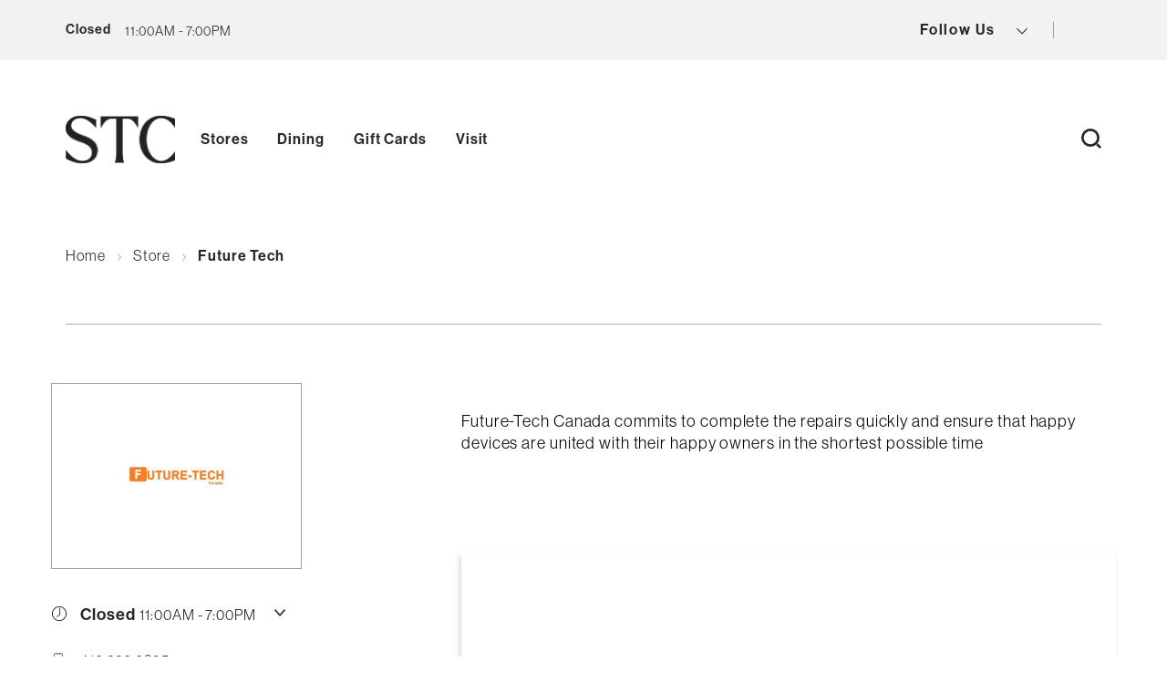

--- FILE ---
content_type: text/html; charset=UTF-8
request_url: https://scarboroughtowncentre.com/store/future-tech/
body_size: 23553
content:
<!DOCTYPE html>
<html lang="en-US" class="no-js">
<head>

    

    <meta charset="UTF-8"/>
    <meta name="viewport" content="width=device-width, initial-scale=1"/>

    <!-- Hotjar implementation - Header -->
    
    <!-- Facebook Pixel implementation - Header -->
    
    <!-- Google Tag Manager -->
    <script>(function (w, d, s, l, i) {
            w[l] = w[l] || [];
            w[l].push({
                'gtm.start':
                    new Date().getTime(), event: 'gtm.js'
            });
            var f = d.getElementsByTagName(s)[0],
                j = d.createElement(s), dl = l != 'dataLayer' ? '&l=' + l : '';
            j.async = true;
            j.src =
                'https://www.googletagmanager.com/gtm.js?id=' + i + dl;
            f.parentNode.insertBefore(j, f);
        })(window, document, 'script', 'dataLayer', 'GTM-MJJT4M3');</script>
    <!-- End Google Tag Manager -->

    <link href="https://d1p5cqqchvbqmy.cloudfront.net/web2/release/mappedin-web.css"
          rel="stylesheet">

    <script>(function(html){html.className = html.className.replace(/\bno-js\b/,'js')})(document.documentElement);</script>
<meta name='robots' content='index, follow, max-image-preview:large, max-snippet:-1, max-video-preview:-1' />

	<!-- This site is optimized with the Yoast SEO plugin v19.14 - https://yoast.com/wordpress/plugins/seo/ -->
	<title>Future Tech - STC Mall</title>
	<link rel="canonical" href="https://scarboroughtowncentre.com/store/future-tech/" />
	<meta property="og:locale" content="en_US" />
	<meta property="og:type" content="article" />
	<meta property="og:title" content="Future Tech - STC Mall" />
	<meta property="og:description" content="Future-Tech Canada commits to complete the repairs quickly and ensure that happy devices are united with their happy owners in the shortest possible time" />
	<meta property="og:url" content="https://scarboroughtowncentre.com/store/future-tech/" />
	<meta property="og:site_name" content="STC Mall" />
	<meta property="article:modified_time" content="2025-09-17T20:30:44+00:00" />
	<meta property="og:image" content="https://scarboroughtowncentre.com/wp-content/uploads/2021/11/e6e08a93ad1fd8895e56c83de81f619c49a6462f.png" />
	<meta property="og:image:width" content="500" />
	<meta property="og:image:height" content="500" />
	<meta property="og:image:type" content="image/png" />
	<meta name="twitter:card" content="summary_large_image" />
	<script type="application/ld+json" class="yoast-schema-graph">{"@context":"https://schema.org","@graph":[{"@type":"WebPage","@id":"https://scarboroughtowncentre.com/store/future-tech/","url":"https://scarboroughtowncentre.com/store/future-tech/","name":"Future Tech - STC Mall","isPartOf":{"@id":"https://scarboroughtowncentre.com/#website"},"primaryImageOfPage":{"@id":"https://scarboroughtowncentre.com/store/future-tech/#primaryimage"},"image":{"@id":"https://scarboroughtowncentre.com/store/future-tech/#primaryimage"},"thumbnailUrl":"https://scarboroughtowncentre.com/wp-content/uploads/2021/11/e6e08a93ad1fd8895e56c83de81f619c49a6462f.png","datePublished":"2021-11-30T02:45:05+00:00","dateModified":"2025-09-17T20:30:44+00:00","breadcrumb":{"@id":"https://scarboroughtowncentre.com/store/future-tech/#breadcrumb"},"inLanguage":"en-US","potentialAction":[{"@type":"ReadAction","target":["https://scarboroughtowncentre.com/store/future-tech/"]}]},{"@type":"ImageObject","inLanguage":"en-US","@id":"https://scarboroughtowncentre.com/store/future-tech/#primaryimage","url":"https://scarboroughtowncentre.com/wp-content/uploads/2021/11/e6e08a93ad1fd8895e56c83de81f619c49a6462f.png","contentUrl":"https://scarboroughtowncentre.com/wp-content/uploads/2021/11/e6e08a93ad1fd8895e56c83de81f619c49a6462f.png","width":500,"height":500},{"@type":"BreadcrumbList","@id":"https://scarboroughtowncentre.com/store/future-tech/#breadcrumb","itemListElement":[{"@type":"ListItem","position":1,"name":"Home","item":"https://scarboroughtowncentre.com/"},{"@type":"ListItem","position":2,"name":"Future Tech"}]},{"@type":"WebSite","@id":"https://scarboroughtowncentre.com/#website","url":"https://scarboroughtowncentre.com/","name":"STC Mall","description":"For almost 50 years, Scarborough Town Centre has built a reputation for being the ultimate shopping destination in East Toronto.","potentialAction":[{"@type":"SearchAction","target":{"@type":"EntryPoint","urlTemplate":"https://scarboroughtowncentre.com/?s={search_term_string}"},"query-input":"required name=search_term_string"}],"inLanguage":"en-US"}]}</script>
	<!-- / Yoast SEO plugin. -->


<link rel='dns-prefetch' href='//unpkg.com' />
<link rel="alternate" type="application/rss+xml" title="STC Mall &raquo; Feed" href="https://scarboroughtowncentre.com/feed/" />
<link rel="alternate" type="application/rss+xml" title="STC Mall &raquo; Comments Feed" href="https://scarboroughtowncentre.com/comments/feed/" />
<link rel='stylesheet' id='wp-block-library-css' href='https://scarboroughtowncentre.com/wp-includes/css/dist/block-library/style.min.css?ver=6.5.5' type='text/css' media='print' onload="this.media='all'" />
<noscript><link rel='stylesheet' id='wp-block-library-css' href='https://scarboroughtowncentre.com/wp-includes/css/dist/block-library/style.min.css?ver=6.5.5' type='text/css' media='all' />
</noscript><style id='classic-theme-styles-inline-css' type='text/css'>
/*! This file is auto-generated */
.wp-block-button__link{color:#fff;background-color:#32373c;border-radius:9999px;box-shadow:none;text-decoration:none;padding:calc(.667em + 2px) calc(1.333em + 2px);font-size:1.125em}.wp-block-file__button{background:#32373c;color:#fff;text-decoration:none}
</style>
<style id='global-styles-inline-css' type='text/css'>
body{--wp--preset--color--black: #000000;--wp--preset--color--cyan-bluish-gray: #abb8c3;--wp--preset--color--white: #ffffff;--wp--preset--color--pale-pink: #f78da7;--wp--preset--color--vivid-red: #cf2e2e;--wp--preset--color--luminous-vivid-orange: #ff6900;--wp--preset--color--luminous-vivid-amber: #fcb900;--wp--preset--color--light-green-cyan: #7bdcb5;--wp--preset--color--vivid-green-cyan: #00d084;--wp--preset--color--pale-cyan-blue: #8ed1fc;--wp--preset--color--vivid-cyan-blue: #0693e3;--wp--preset--color--vivid-purple: #9b51e0;--wp--preset--gradient--vivid-cyan-blue-to-vivid-purple: linear-gradient(135deg,rgba(6,147,227,1) 0%,rgb(155,81,224) 100%);--wp--preset--gradient--light-green-cyan-to-vivid-green-cyan: linear-gradient(135deg,rgb(122,220,180) 0%,rgb(0,208,130) 100%);--wp--preset--gradient--luminous-vivid-amber-to-luminous-vivid-orange: linear-gradient(135deg,rgba(252,185,0,1) 0%,rgba(255,105,0,1) 100%);--wp--preset--gradient--luminous-vivid-orange-to-vivid-red: linear-gradient(135deg,rgba(255,105,0,1) 0%,rgb(207,46,46) 100%);--wp--preset--gradient--very-light-gray-to-cyan-bluish-gray: linear-gradient(135deg,rgb(238,238,238) 0%,rgb(169,184,195) 100%);--wp--preset--gradient--cool-to-warm-spectrum: linear-gradient(135deg,rgb(74,234,220) 0%,rgb(151,120,209) 20%,rgb(207,42,186) 40%,rgb(238,44,130) 60%,rgb(251,105,98) 80%,rgb(254,248,76) 100%);--wp--preset--gradient--blush-light-purple: linear-gradient(135deg,rgb(255,206,236) 0%,rgb(152,150,240) 100%);--wp--preset--gradient--blush-bordeaux: linear-gradient(135deg,rgb(254,205,165) 0%,rgb(254,45,45) 50%,rgb(107,0,62) 100%);--wp--preset--gradient--luminous-dusk: linear-gradient(135deg,rgb(255,203,112) 0%,rgb(199,81,192) 50%,rgb(65,88,208) 100%);--wp--preset--gradient--pale-ocean: linear-gradient(135deg,rgb(255,245,203) 0%,rgb(182,227,212) 50%,rgb(51,167,181) 100%);--wp--preset--gradient--electric-grass: linear-gradient(135deg,rgb(202,248,128) 0%,rgb(113,206,126) 100%);--wp--preset--gradient--midnight: linear-gradient(135deg,rgb(2,3,129) 0%,rgb(40,116,252) 100%);--wp--preset--font-size--small: 13px;--wp--preset--font-size--medium: 20px;--wp--preset--font-size--large: 36px;--wp--preset--font-size--x-large: 42px;--wp--preset--spacing--20: 0.44rem;--wp--preset--spacing--30: 0.67rem;--wp--preset--spacing--40: 1rem;--wp--preset--spacing--50: 1.5rem;--wp--preset--spacing--60: 2.25rem;--wp--preset--spacing--70: 3.38rem;--wp--preset--spacing--80: 5.06rem;--wp--preset--shadow--natural: 6px 6px 9px rgba(0, 0, 0, 0.2);--wp--preset--shadow--deep: 12px 12px 50px rgba(0, 0, 0, 0.4);--wp--preset--shadow--sharp: 6px 6px 0px rgba(0, 0, 0, 0.2);--wp--preset--shadow--outlined: 6px 6px 0px -3px rgba(255, 255, 255, 1), 6px 6px rgba(0, 0, 0, 1);--wp--preset--shadow--crisp: 6px 6px 0px rgba(0, 0, 0, 1);}:where(.is-layout-flex){gap: 0.5em;}:where(.is-layout-grid){gap: 0.5em;}body .is-layout-flex{display: flex;}body .is-layout-flex{flex-wrap: wrap;align-items: center;}body .is-layout-flex > *{margin: 0;}body .is-layout-grid{display: grid;}body .is-layout-grid > *{margin: 0;}:where(.wp-block-columns.is-layout-flex){gap: 2em;}:where(.wp-block-columns.is-layout-grid){gap: 2em;}:where(.wp-block-post-template.is-layout-flex){gap: 1.25em;}:where(.wp-block-post-template.is-layout-grid){gap: 1.25em;}.has-black-color{color: var(--wp--preset--color--black) !important;}.has-cyan-bluish-gray-color{color: var(--wp--preset--color--cyan-bluish-gray) !important;}.has-white-color{color: var(--wp--preset--color--white) !important;}.has-pale-pink-color{color: var(--wp--preset--color--pale-pink) !important;}.has-vivid-red-color{color: var(--wp--preset--color--vivid-red) !important;}.has-luminous-vivid-orange-color{color: var(--wp--preset--color--luminous-vivid-orange) !important;}.has-luminous-vivid-amber-color{color: var(--wp--preset--color--luminous-vivid-amber) !important;}.has-light-green-cyan-color{color: var(--wp--preset--color--light-green-cyan) !important;}.has-vivid-green-cyan-color{color: var(--wp--preset--color--vivid-green-cyan) !important;}.has-pale-cyan-blue-color{color: var(--wp--preset--color--pale-cyan-blue) !important;}.has-vivid-cyan-blue-color{color: var(--wp--preset--color--vivid-cyan-blue) !important;}.has-vivid-purple-color{color: var(--wp--preset--color--vivid-purple) !important;}.has-black-background-color{background-color: var(--wp--preset--color--black) !important;}.has-cyan-bluish-gray-background-color{background-color: var(--wp--preset--color--cyan-bluish-gray) !important;}.has-white-background-color{background-color: var(--wp--preset--color--white) !important;}.has-pale-pink-background-color{background-color: var(--wp--preset--color--pale-pink) !important;}.has-vivid-red-background-color{background-color: var(--wp--preset--color--vivid-red) !important;}.has-luminous-vivid-orange-background-color{background-color: var(--wp--preset--color--luminous-vivid-orange) !important;}.has-luminous-vivid-amber-background-color{background-color: var(--wp--preset--color--luminous-vivid-amber) !important;}.has-light-green-cyan-background-color{background-color: var(--wp--preset--color--light-green-cyan) !important;}.has-vivid-green-cyan-background-color{background-color: var(--wp--preset--color--vivid-green-cyan) !important;}.has-pale-cyan-blue-background-color{background-color: var(--wp--preset--color--pale-cyan-blue) !important;}.has-vivid-cyan-blue-background-color{background-color: var(--wp--preset--color--vivid-cyan-blue) !important;}.has-vivid-purple-background-color{background-color: var(--wp--preset--color--vivid-purple) !important;}.has-black-border-color{border-color: var(--wp--preset--color--black) !important;}.has-cyan-bluish-gray-border-color{border-color: var(--wp--preset--color--cyan-bluish-gray) !important;}.has-white-border-color{border-color: var(--wp--preset--color--white) !important;}.has-pale-pink-border-color{border-color: var(--wp--preset--color--pale-pink) !important;}.has-vivid-red-border-color{border-color: var(--wp--preset--color--vivid-red) !important;}.has-luminous-vivid-orange-border-color{border-color: var(--wp--preset--color--luminous-vivid-orange) !important;}.has-luminous-vivid-amber-border-color{border-color: var(--wp--preset--color--luminous-vivid-amber) !important;}.has-light-green-cyan-border-color{border-color: var(--wp--preset--color--light-green-cyan) !important;}.has-vivid-green-cyan-border-color{border-color: var(--wp--preset--color--vivid-green-cyan) !important;}.has-pale-cyan-blue-border-color{border-color: var(--wp--preset--color--pale-cyan-blue) !important;}.has-vivid-cyan-blue-border-color{border-color: var(--wp--preset--color--vivid-cyan-blue) !important;}.has-vivid-purple-border-color{border-color: var(--wp--preset--color--vivid-purple) !important;}.has-vivid-cyan-blue-to-vivid-purple-gradient-background{background: var(--wp--preset--gradient--vivid-cyan-blue-to-vivid-purple) !important;}.has-light-green-cyan-to-vivid-green-cyan-gradient-background{background: var(--wp--preset--gradient--light-green-cyan-to-vivid-green-cyan) !important;}.has-luminous-vivid-amber-to-luminous-vivid-orange-gradient-background{background: var(--wp--preset--gradient--luminous-vivid-amber-to-luminous-vivid-orange) !important;}.has-luminous-vivid-orange-to-vivid-red-gradient-background{background: var(--wp--preset--gradient--luminous-vivid-orange-to-vivid-red) !important;}.has-very-light-gray-to-cyan-bluish-gray-gradient-background{background: var(--wp--preset--gradient--very-light-gray-to-cyan-bluish-gray) !important;}.has-cool-to-warm-spectrum-gradient-background{background: var(--wp--preset--gradient--cool-to-warm-spectrum) !important;}.has-blush-light-purple-gradient-background{background: var(--wp--preset--gradient--blush-light-purple) !important;}.has-blush-bordeaux-gradient-background{background: var(--wp--preset--gradient--blush-bordeaux) !important;}.has-luminous-dusk-gradient-background{background: var(--wp--preset--gradient--luminous-dusk) !important;}.has-pale-ocean-gradient-background{background: var(--wp--preset--gradient--pale-ocean) !important;}.has-electric-grass-gradient-background{background: var(--wp--preset--gradient--electric-grass) !important;}.has-midnight-gradient-background{background: var(--wp--preset--gradient--midnight) !important;}.has-small-font-size{font-size: var(--wp--preset--font-size--small) !important;}.has-medium-font-size{font-size: var(--wp--preset--font-size--medium) !important;}.has-large-font-size{font-size: var(--wp--preset--font-size--large) !important;}.has-x-large-font-size{font-size: var(--wp--preset--font-size--x-large) !important;}
.wp-block-navigation a:where(:not(.wp-element-button)){color: inherit;}
:where(.wp-block-post-template.is-layout-flex){gap: 1.25em;}:where(.wp-block-post-template.is-layout-grid){gap: 1.25em;}
:where(.wp-block-columns.is-layout-flex){gap: 2em;}:where(.wp-block-columns.is-layout-grid){gap: 2em;}
.wp-block-pullquote{font-size: 1.5em;line-height: 1.6;}
</style>
<link rel='stylesheet' id='wp-pagenavi-css' href='https://scarboroughtowncentre.com/wp-content/plugins/wp-pagenavi/pagenavi-css.css?ver=2.70' type='text/css' media='all' />
<link rel='stylesheet' id='search-filter-plugin-styles-css' href='https://scarboroughtowncentre.com/wp-content/plugins/search-filter-pro/public/assets/css/search-filter.min.css?ver=2.5.17' type='text/css' media='all' />
<link rel='stylesheet' id='styles-css' href='https://scarboroughtowncentre.com/wp-content/themes/oxford/dist/css/style.css?ver=1768676524' type='text/css' media='all' />
<link rel='stylesheet' id='slick-loader-css' href='https://unpkg.com/slick-loader@1.1.20/slick-loader.min.css?ver=1.1.20' type='text/css' media='all' />
<script type="text/javascript" src="https://scarboroughtowncentre.com/wp-content/plugins/wpo365-login/apps/dist/pintra-redirect.js?ver=29.0" id="pintraredirectjs-js" async></script>
<script type="text/javascript" id="jquery-core-js-extra">
/* <![CDATA[ */
var Ajax = {"url":"https:\/\/scarboroughtowncentre.com\/wp-admin\/admin-ajax.php","nonce":"88ea1fe0d2"};
/* ]]> */
</script>
<script type="text/javascript" src="https://scarboroughtowncentre.com/wp-includes/js/jquery/jquery.min.js?ver=3.7.1" id="jquery-core-js"></script>
<script type="text/javascript" src="https://scarboroughtowncentre.com/wp-includes/js/jquery/jquery-migrate.min.js?ver=3.4.1" id="jquery-migrate-js"></script>
<script type="text/javascript" id="search-filter-plugin-build-js-extra">
/* <![CDATA[ */
var SF_LDATA = {"ajax_url":"https:\/\/scarboroughtowncentre.com\/wp-admin\/admin-ajax.php","home_url":"https:\/\/scarboroughtowncentre.com\/","extensions":[]};
/* ]]> */
</script>
<script type="text/javascript" src="https://scarboroughtowncentre.com/wp-content/plugins/search-filter-pro/public/assets/js/search-filter-build.min.js?ver=2.5.17" id="search-filter-plugin-build-js"></script>
<script type="text/javascript" src="https://scarboroughtowncentre.com/wp-content/plugins/search-filter-pro/public/assets/js/chosen.jquery.min.js?ver=2.5.17" id="search-filter-plugin-chosen-js"></script>
<link rel="https://api.w.org/" href="https://scarboroughtowncentre.com/wp-json/" /><link rel="alternate" type="application/json" href="https://scarboroughtowncentre.com/wp-json/wp/v2/posts/99434" /><link rel="EditURI" type="application/rsd+xml" title="RSD" href="https://scarboroughtowncentre.com/xmlrpc.php?rsd" />
<link rel='shortlink' href='https://scarboroughtowncentre.com/?p=99434' />
<link rel="alternate" type="application/json+oembed" href="https://scarboroughtowncentre.com/wp-json/oembed/1.0/embed?url=https%3A%2F%2Fscarboroughtowncentre.com%2Fstore%2Ffuture-tech%2F" />
<link rel="alternate" type="text/xml+oembed" href="https://scarboroughtowncentre.com/wp-json/oembed/1.0/embed?url=https%3A%2F%2Fscarboroughtowncentre.com%2Fstore%2Ffuture-tech%2F&#038;format=xml" />
<meta name="generator" content="WPML ver:4.6.11 stt:1;" />
<script language="javascript" type="text/javascript">
			 var style = document.createElement("style");
			 style.type = "text/css";
			 style.id = "antiClickjack";
			 if ("cssText" in style){
			   style.cssText = "body{display:none !important;}";
			 }else{
			   style.innerHTML = "body{display:none !important;}";
			}
			document.getElementsByTagName("head")[0].appendChild(style);

			if (top.document.domain === document.domain) {
			 var antiClickjack = document.getElementById("antiClickjack");
			 antiClickjack.parentNode.removeChild(antiClickjack);
			} else {
			 top.location = self.location;
			}
		  </script><link rel='manifest' href='https://scarboroughtowncentre.com/wp-content/themes/oxford/manifest.json' /><link rel="icon" href="https://scarboroughtowncentre.com/wp-content/uploads/2026/01/STC-Logo-Website-150x150.jpg" sizes="32x32" />
<link rel="icon" href="https://scarboroughtowncentre.com/wp-content/uploads/2026/01/STC-Logo-Website-243x243.jpg" sizes="192x192" />
<link rel="apple-touch-icon" href="https://scarboroughtowncentre.com/wp-content/uploads/2026/01/STC-Logo-Website-243x243.jpg" />
<meta name="msapplication-TileImage" content="https://scarboroughtowncentre.com/wp-content/uploads/2026/01/STC-Logo-Website-300x300.jpg" />

		<!-- CSS -->
	<link rel="stylesheet" href="https://unpkg.com/flickity@2/dist/flickity.min.css">
	<link rel="stylesheet" href="https://unpkg.com/flickity-fullscreen@1/fullscreen.css">
	<!-- JavaScript -->
	<script src="https://unpkg.com/flickity@2/dist/flickity.pkgd.min.js"></script>
	<script src="https://unpkg.com/flickity-fullscreen@1/fullscreen.js"></script>
	            <style>.sg--media-grid .media-grid--container.columns--5 .card:nth-child(5) .media--container { height: auto; }
.sg--media-grid .media-grid--container.columns--5 .card .media--container { height: auto; }
.sg--media-grid .media-grid--container .card .media--container .image--container img  { height: auto; }
@media screen and (min-width: 1200px) {
.footer.footer--secondary .footer__logo {
margin-right: 30px;
}
}
.filters.active:has(.filters__container--directory.active) {
 height: calc(100vh - 356px) !important;
}
.header__shop li, ul.user-buttons { display: none; }
.page-id-477810 section.sg--module.sg--gifts-occasion.content--centered.bkg--white{
    display: none;
}
.page-id-477810 section.sg--module.sg--gifts-price.content--centered.bkg--white{
    display: none;
}
.page-id-477810 section.sg--module.sg--gifts-category.content--centered.bkg--white{
    display: none;
}
.page-id-477810 .sg--feature-cards-carousel, .header.header__menu-mobile .user-buttons { display: none; }
#crumbs .current, .wrapper--outer h1 {
    word-break: break-all;
}</style>
        <!-- TrustArc OPGI Retail -->
    <script
        src="https://consent.trustarc.com/notice?domain=omers-opgi-retail.com&c=teconsent&js=nj&noticeType=bb&pcookie&gtm=1&text=true"
        defer
        crossorigin="anonymous">
    </script>
</head>
<body class="store-template-default single single-store postid-99434" data-rest-base="https://scarboroughtowncentre.com/wp-json/ct/v2"
                             data-rest-nonce="6192c61610"
                             data-products-base="https://scarboroughtowncentre.com/shop">
<!-- Google Tag Manager (noscript) -->
<noscript>
    <iframe
        src="https://www.googletagmanager.com/ns.html?id=GTM-MJJT4M3"
        height="0" width="0" style="display:none;visibility:hidden"></iframe>
</noscript>
<!-- End Google Tag Manager (noscript) -->


    <!-- Begin alert banner -->
    <header class="header header--alert" style="display: none;">
                <div class="header__alert-inner">
                                                <p class="header__title">NEW YEARS HOURS</p>
                    <span aria-hidden="true" class="header__decoration"></span>
                            
                                                <p class="header__content"><p data-start="57" data-end="169">Scarborough Town Centre will be OPEN from 10 am – 6 pm on Wednesday, December 31, 2025, and CLOSED on Thursday, January 1, 2026.</p></p>
                                                            <a href="https://scarboroughtowncentre.com/holidays/" class="header__link">Learn More</a>            
        </div>
        <button class="button button--close animate animate--fade"
                aria-label="Close Alert Banner">
            <svg xmlns="http://www.w3.org/2000/svg" width="10.707" height="10.707"
                 viewBox="0 0 10.707 10.707">
                <g data-name="Component 10 – 1" transform="translate(0.354 0.354)">
                    <line data-name="Line 1" x2="10" y2="10" fill="none" stroke="#fff"
                          stroke-width="1"/>
                    <line data-name="Line 2" y1="10" x2="10" fill="none" stroke="#fff"
                          stroke-width="1"/>
                </g>
            </svg>
        </button>
    </header>
    <!-- End alert banner -->

<!-- Begin header info -->
<header class="header header--info" style="z-index: 50;">
    <div class="header--mobile">
        <div class="header__store-info">
            <div class="header__hours open__hours" id="hoursToggleMobile">
                <button class="button button--capacity hours-status"
                        aria-label="view mall hours button"
                        data-closed="19:00:00"
                        data-open="11:00:00">
                                                                        <p class="open__time desktop">We&#039;re Open!</p>
                            <p class="open__time mobile">Open!</p>
                            <p class="close__time header">Closed</p>
                                                                <svg xmlns="http://www.w3.org/2000/svg" width="7.995" height="4.704"
                         viewBox="0 0 7.995 4.704">
                        <g data-name="Component 1 – 54"
                           transform="translate(0.354 0.354)">
                            <path data-name="Path 27"
                                  d="M27.712,31.425l-3.644,3.644-3.644-3.644"
                                  transform="translate(-20.425 -31.425)" fill="none"
                                  stroke="#24272a" stroke-miterlimit="10"
                                  stroke-width="1"/>
                            <path data-name="Path 27" d="M27.712,31.425H20.425"
                                  transform="translate(-20.425 -30.925)" fill="none"
                                  stroke="#24272a" stroke-miterlimit="10"
                                  stroke-width="1"/>
                        </g>
                    </svg>
                </button>
                <!-- Hours need to go here -->
                <ul class="header__hours--all" style="z-index:9999;">
                    <li class="hours--item"><strong>mon - sat</strong>
							<div>
							<time datetime="10:00:00">10:00AM</time>
							-<time datetime="21:00:00">9:00PM</time>
							</div>
							</li><li class="hours--item"><strong>sun</strong>
							<div>
							<time datetime="11:00:00">11:00AM</time>
							-<time datetime="19:00:00">7:00PM</time>
							</div>
							</li>                    <li>
                        <a href="https://scarboroughtowncentre.com/hours-directions/"
                           class="button button--fill fill--grey"
                           aria-label="go to https://scarboroughtowncentre.com/hours-directions/">
                            All Season Details &amp; Hours                        </a>
                    </li>
                </ul>
            </div>
                    </div>
    </div>

    <!-- Desktop -->
    <div class="header__store-info open__hours">
        <div class="header__hours hours-status" id="hoursToggle"
             data-closed="19:00:00"
             data-open="11:00:00">
                                                 <p class="open__time desktop">We&#039;re Open!</p>
                    <p class="open__time mobile">Open!</p>
                    <p class="close__time header">Closed</p>
                                        <svg xmlns="http://www.w3.org/2000/svg" width="7.995" height="4.704"
                 viewBox="0 0 7.995 4.704" class="arrow--down">
                <g data-name="Component 1 – 54" transform="translate(0.354 0.354)">
                    <path data-name="Path 27" d="M27.712,31.425l-3.644,3.644-3.644-3.644"
                          transform="translate(-20.425 -31.425)" fill="none"
                          stroke="#24272a" stroke-miterlimit="10" stroke-width="1"/>
                    <path data-name="Path 27" d="M27.712,31.425H20.425"
                          transform="translate(-20.425 -30.925)" fill="none"
                          stroke="#24272a" stroke-miterlimit="10" stroke-width="1"/>
                </g>
            </svg>
            <!-- Hours need to go here -->
            <button class="button header__current-hours"
                    aria-label="current hours button">
                                    <span>11:00AM - 7:00PM</span>
                            </button>
            <ul class="header__hours--all" id="hoursAll" style="z-index:9999;">
                <li class="hours--item"><strong>mon - sat</strong>
							<div>
							<time datetime="10:00:00">10:00AM</time>
							-<time datetime="21:00:00">9:00PM</time>
							</div>
							</li><li class="hours--item"><strong>sun</strong>
							<div>
							<time datetime="11:00:00">11:00AM</time>
							-<time datetime="19:00:00">7:00PM</time>
							</div>
							</li>                <li>
                    <a href="https://scarboroughtowncentre.com/hours-directions/"
                       class="button button--fill fill--grey"
                       aria-label="go to https://scarboroughtowncentre.com/hours-directions/">
                        All Centre Details &amp; Hours                    </a>
                </li>
            </ul>
        </div>
        <div class="header__mall-capacity">
                                </div>
        <ul class="header__links">
                                    <ul class="header__social">
                <ul class="menu menu--social">
                    <li>
                        <button class="button"
                                aria-label="view social icons button">
                            Follow Us                            <svg xmlns="http://www.w3.org/2000/svg" width="11.995"
                                 height="6.704" viewBox="0 0 11.995 6.704"
                                 class="svg svg--arrow">
                                <g data-name="Component 1 – 65"
                                   transform="translate(11.641 6.351) rotate(180)">
                                    <path data-name="Path 27"
                                          d="M31.712,31.425l-5.644,5.644-5.644-5.644"
                                          transform="translate(-20.425 -31.425)"
                                          fill="none" stroke="#24272a"
                                          stroke-miterlimit="10" stroke-width="1"/>
                                </g>
                            </svg>
                        </button>
                        <ul class="menu menu--social-dropdown">
                            <div class="icons two">
                                                                    <li>
                                        <a class="animate animate--fade"
                                           href="https://www.instagram.com/shopstc"
                                           aria-label="View Instagram"
                                           target="_blank">
                                            <svg xmlns="http://www.w3.org/2000/svg"
                                                 width="19.762" height="19.762"
                                                 viewBox="0 0 19.762 19.762">
                                                <g id="Icon_feather-instagram"
                                                   data-name="Icon feather-instagram"
                                                   transform="translate(1 1)">
                                                    <path data-name="Path 3"
                                                          d="M7.441,3h8.881a4.441,4.441,0,0,1,4.441,4.441v8.881a4.441,4.441,0,0,1-4.441,4.441H7.441A4.441,4.441,0,0,1,3,16.322V7.441A4.441,4.441,0,0,1,7.441,3Z"
                                                          transform="translate(-3 -3)"
                                                          fill="none" stroke="#24272a"
                                                          stroke-linecap="round"
                                                          stroke-linejoin="round"
                                                          stroke-width="2"/>
                                                    <path data-name="Path 4"
                                                          d="M19.131,14.966a3.552,3.552,0,1,1-2.993-2.993A3.552,3.552,0,0,1,19.131,14.966Z"
                                                          transform="translate(-6.698 -6.645)"
                                                          fill="none" stroke="#24272a"
                                                          stroke-linecap="round"
                                                          stroke-linejoin="round"
                                                          stroke-width="2"/>
                                                    <path data-name="Path 5"
                                                          d="M26.25,9.75h0"
                                                          transform="translate(-12.484 -5.753)"
                                                          fill="none" stroke="#24272a"
                                                          stroke-linecap="round"
                                                          stroke-linejoin="round"
                                                          stroke-width="2"/>
                                                </g>
                                            </svg>
                                        </a>
                                    </li>
                                
                                                                    <li>
                                        <a class="animate animate--fade"
                                           href="https://www.facebook.com/ShopSTC"
                                           aria-label="View Facebook"
                                           target="_blank">
                                            <svg xmlns="http://www.w3.org/2000/svg"
                                                 width="11.416" height="21.315"
                                                 viewBox="0 0 11.416 21.315">
                                                <path id="Icon_awesome-facebook-f"
                                                      data-name="Icon awesome-facebook-f"
                                                      d="M12.277,11.99l.592-3.857h-3.7v-2.5a1.929,1.929,0,0,1,2.175-2.084h1.683V.261A20.52,20.52,0,0,0,10.038,0C6.99,0,5,1.848,5,5.192v2.94H1.609V11.99H5v9.325h4.17V11.99Z"
                                                      transform="translate(-1.609)"
                                                      fill="#24272a"/>
                                            </svg>
                                        </a>
                                    </li>
                                
                                
                                
                                
                                
                                                            </div>
                        </ul>
                    </li>
                </ul>
                <div class="header__language">
                    <button class="button button--language"
                            aria-label="language toggle button">
                                            </button>
                </div>
    </div>

    </div>
    </div>

    <!-- end store info -->
    <!-- Search toggle mobile -->
    <button class="button button_search"
            aria-label="open search button">
        <svg xmlns="http://www.w3.org/2000/svg" width="16.273" height="16.273"
             viewBox="0 0 16.273 16.273">
            <g data-name="Group 18" transform="translate(-220.245 -37.454)">
                <g data-name="Ellipse 1" transform="translate(220.245 37.454)" fill="none"
                   stroke="#24272a" stroke-miterlimit="10" stroke-width="2">
                    <circle cx="7.373" cy="7.373" r="7.373" stroke="none"/>
                    <circle cx="7.373" cy="7.373" r="6.373" fill="none"/>
                </g>
                <line data-name="Line 1" x2="2.979" y2="2.979"
                      transform="translate(232.832 50.041)" fill="#fff" stroke="#24272a"
                      stroke-miterlimit="10" stroke-width="2"/>
            </g>
        </svg>
        <span hidden>Search Button</span>
    </button>
    <!-- Search form mobile -->
    <div class="header header--search-mobile">
        <button class="button button--close" id="mobileSearchClose"
                aria-label="close search button">
            <svg xmlns="http://www.w3.org/2000/svg" width="10.707" height="10.707"
                 viewBox="0 0 10.707 10.707">
                <g data-name="Component 10 – 1" transform="translate(0.354 0.354)">
                    <line data-name="Line 1" x2="10" y2="10" fill="none" stroke="#fff"
                          stroke-width="1"/>
                    <line data-name="Line 2" y1="10" x2="10" fill="none" stroke="#fff"
                          stroke-width="1"/>
                </g>
            </svg>
        </button>
        <form action="/" id="searchFormMobile" class="form form--search"
              style="opacity: 0 !important; width: 0 !important; height: 0 !important; overflow: hidden !important;">
            <label for="search" class="sr-only"
                   id="mobileSearch">Search</label>
            <input type="text" name="search" id="search"
                   placeholder="Search"
                   class="input input--text" aria-labelledby="mobileSearch"/>
            <button type="submit" class="button button--submit"
                    aria-label="submit search form button">
                <svg xmlns="http://www.w3.org/2000/svg" width="17.492" height="11.995"
                     viewBox="0 0 17.492 11.995">
                    <g data-name="Component 2 – 32" transform="translate(0 0.354)">
                        <g data-name="Component 1 – 13"
                           transform="translate(11.141 11.287) rotate(-90)">
                            <path data-name="Path 27"
                                  d="M31.712,31.425l-5.644,5.644-5.644-5.644"
                                  transform="translate(-20.425 -31.425)" fill="none"
                                  stroke="#24272a" stroke-miterlimit="10"
                                  stroke-width="1"/>
                        </g>
                        <path data-name="Path 34" d="M0,0V16.459"
                              transform="translate(0 5.622) rotate(-90)" fill="none"
                              stroke="#24272a" stroke-width="1"/>
                    </g>
                </svg>
            </button>
        </form>
    </div>
</header>
<!-- End header info -->

<script>
// const convertTime12to24 = (time12h) => {
// 	const [time] = time12h.split(' ');

// 	let [hours] = time.split(':');
// 	if (hours === '12') {
// 		hours = '00';
// 	}

// 	const last2 = time12h.slice(-2);

// 	if (last2 === 'PM') {
// 		hours = parseInt(hours, 10) + 12;
// 	}
// 	return hours;
// };

// // Open/Close time for header
// const openStringDesktop = selector.querySelector('.open__time.desktop');
// const openStringMobile = selector.querySelector('.open__time.mobile');
// const closeStringHeader = selector.querySelector('.close__time.header');

// // Set innitially to hide
// if (openStringDesktop) {
// 	openStringDesktop.style.display = 'none';
// }
// if (openStringMobile) {
// 	openStringMobile.style.display = 'none';
// }

// if (width < 480 || width2 < 480) {
// 	if (openStringMobile && closeStringHeader) {
// 		if (currentTime >= open && currentTime <= close) {
// 			openStringMobile.style.display = 'inline';
// 			closeStringHeader.style.display = 'none';
// 		} else {
// 			openStringMobile.style.display = 'none';
// 			closeStringHeader.style.display = 'inline';
// 		}
// 	}
// } else if (openStringDesktop && closeStringHeader) {
// 	if (currentTime >= open && currentTime <= close) {
// 		openStringDesktop.style.display = 'inline';
// 		closeStringHeader.style.display = 'none';
// 	} else {
// 		openStringDesktop.style.display = 'none';
// 		closeStringHeader.style.display = 'inline';
// 	}
// }
</script>
<header class="header header--default" id="header" style="z-index: 28;">
    <h1 hidden>STC Mall</h1>
    <div class="header__inner">
                    <a href="https://scarboroughtowncentre.com" aria-label="go to homepage"
               class="header__brand">
                <img
                    src="https://scarboroughtowncentre.com/wp-content/uploads/2025/11/STC-Short-Dark.png"
                    alt=""
                    class="header__logo mall-logo__stc"
                    height="1676"
                    width="3896"
                />
            </a>
                <div class="header__inner-nav">
            <div style="display: flex; align-items: center;">
                <nav class="menu menu--main" aria-label="Main Navigation"><ul id="menu-main-menu" class="menu__navigation"><li id="menu-item-12626" class="menu-item menu-item-type-custom menu-item-object-custom menu-item-has-children menu-item-12626"><a href="#">Stores</a>
<ul class="sub-menu">
	<li id="menu-item-12709" class="menu-item menu-item-type-post_type menu-item-object-page menu-item-12709"><a href="https://scarboroughtowncentre.com/directory-and-map/">Directory &#038; Map</a></li>
	<li id="menu-item-19475" class="menu-item menu-item-type-post_type menu-item-object-page menu-item-19475"><a href="https://scarboroughtowncentre.com/store-offers/">Store Offers</a></li>
	<li id="menu-item-479212" class="menu-item menu-item-type-post_type menu-item-object-page menu-item-479212"><a href="https://scarboroughtowncentre.com/shopping-guide/">Shopping Guide</a></li>
	<li id="menu-item-482582" class="menu-item menu-item-type-post_type menu-item-object-page menu-item-482582"><a href="https://scarboroughtowncentre.com/gift-guide/">Gift Ideas</a></li>
</ul>
</li>
<li id="menu-item-483703" class="menu-item menu-item-type-custom menu-item-object-custom menu-item-has-children menu-item-483703"><a href="https://scarboroughtowncentre.com/directory-and-map/?search-directory=&#038;categoriesMobile=-1&#038;offeringsMobile=-1&#038;alphabetMobile=-1&#038;foodMobile=-1&#038;categoriesDesktop=food-beverage&#038;offeringsDesktop=-1&#038;alphabetDesktop=-1&#038;foodDesktop=-1#/">Dining</a>
<ul class="sub-menu">
	<li id="menu-item-473819" class="menu-item menu-item-type-post_type menu-item-object-page menu-item-473819"><a href="https://scarboroughtowncentre.com/restaurant-guide/">Restaurant Guide</a></li>
	<li id="menu-item-473830" class="menu-item menu-item-type-post_type menu-item-object-page menu-item-473830"><a href="https://scarboroughtowncentre.com/taste-mrkt/">TASTE MRKT</a></li>
	<li id="menu-item-471846" class="menu-item menu-item-type-post_type menu-item-object-page menu-item-471846"><a href="https://scarboroughtowncentre.com/tasty-treats/">Tasty Treats</a></li>
</ul>
</li>
<li id="menu-item-479448" class="menu-item menu-item-type-post_type menu-item-object-page menu-item-has-children menu-item-479448"><a href="https://scarboroughtowncentre.com/gift-cards/">Gift Cards</a>
<ul class="sub-menu">
	<li id="menu-item-479451" class="menu-item menu-item-type-post_type menu-item-object-page menu-item-479451"><a href="https://scarboroughtowncentre.com/gift-cards/classic-gift-card/">Classic Gift Card</a></li>
	<li id="menu-item-479449" class="menu-item menu-item-type-post_type menu-item-object-page menu-item-479449"><a href="https://scarboroughtowncentre.com/gift-cards/egift-card/">eGift Card</a></li>
	<li id="menu-item-479450" class="menu-item menu-item-type-post_type menu-item-object-page menu-item-479450"><a href="https://scarboroughtowncentre.com/gift-cards/corporate-gifting/">Corporate Gifting</a></li>
</ul>
</li>
<li id="menu-item-12674" class="menu-item menu-item-type-custom menu-item-object-custom menu-item-has-children menu-item-12674"><a href="#">Visit</a>
<ul class="sub-menu">
	<li id="menu-item-12711" class="menu-item menu-item-type-post_type menu-item-object-page menu-item-12711"><a href="https://scarboroughtowncentre.com/hours-directions/">Hours &amp; Directions</a></li>
	<li id="menu-item-318767" class="menu-item menu-item-type-custom menu-item-object-custom menu-item-318767"><a href="https://scarboroughtowncentre.com/event/">Events</a></li>
	<li id="menu-item-445907" class="menu-item menu-item-type-post_type menu-item-object-page menu-item-445907"><a href="https://scarboroughtowncentre.com/visit/services/">Services</a></li>
	<li id="menu-item-12716" class="menu-item menu-item-type-post_type menu-item-object-page menu-item-12716"><a href="https://scarboroughtowncentre.com/visit/parking/">Parking</a></li>
	<li id="menu-item-12695" class="menu-item menu-item-type-post_type menu-item-object-page menu-item-12695"><a href="https://scarboroughtowncentre.com/accessibility/">Accessibility</a></li>
</ul>
</li>
</ul></nav>            </div>
            <form action="/" id="searchForm" class="form form--search"
                  style="opacity: 0 !important; width: 0 !important; height: 0 !important; overflow: hidden !important;">
                <label for="desktop-search" class="sr-only"
                       id="desktopSearchLabel">Search</label>
                <input type="text" name="desktop-search" id="desktop-search"
                       placeholder="Search"
                       class="input input--text" aria-labelledby="desktopSearchLabel"/>
                <button type="submit" class="button button--submit"
                        aria-label="submit search form button">
                    <svg xmlns="http://www.w3.org/2000/svg" width="17.492" height="11.995"
                         viewBox="0 0 17.492 11.995">
                        <g data-name="Component 2 – 32" transform="translate(0 0.354)">
                            <g data-name="Component 1 – 13"
                               transform="translate(11.141 11.287) rotate(-90)">
                                <path data-name="Path 27"
                                      d="M31.712,31.425l-5.644,5.644-5.644-5.644"
                                      transform="translate(-20.425 -31.425)" fill="none"
                                      stroke="#24272a" stroke-miterlimit="10"
                                      stroke-width="1"/>
                            </g>
                            <path data-name="Path 34" d="M0,0V16.459"
                                  transform="translate(0 5.622) rotate(-90)" fill="none"
                                  stroke="#24272a" stroke-width="1"/>
                        </g>
                    </svg>
                </button>
            </form>
            <div class="btn--search-container">

                                    <ul class="header__shop">
                        <li class="header__shop-link">

                                                            <a href="https://scarboroughtowncentre.com/shop"
                                    id="shopToggle"
                                    class="button button--shopnow header__shop-link lang__en"
                                    aria-label="open stylist menu button"
                                    style="display: flex; align-items: center; justify-content: center;">
                            
                                <img
                                    src="https://scarboroughtowncentre.com/wp-content/uploads/2025/05/Stylist_Logo_Black.png"
                                    alt="">

                                                                    <span
                                        hidden>StyList</span>
                                                            </a>

                            <!-- Shop Now Menu -->
                            <ul
                                class="header__dropdown"
                                id="shopNav"
                                style="
								width: 0;
								height: 0;
								opacity: 0;
								padding: 0;
								margin: 0;
							"
                            >
                                <li class="header__dropdown--all">

                                    <!-- Shop Now Links -->

                                    <!-- FRENCH LANG -->
                                    
                                        <!-- ENG LANG, FRENCH MALL -->
                                        
                                            <!-- <a href="< ?php echo get_site_url() . '/search-find-shop/'; ?>" class="header--link-all" aria-label="shop all link">
                                                < ?php esc_attr_e( 'Shop All', 'oxford-base' ); ?>
                                            </a> -->

                                            <!-- COMMENTED OUT UNTIL APPROVED BY OXFORD -->

                                            <!-- <BR><BR>
                                            <a class="all-brands-link"  href="< ?php echo 'https://products.' . $domain_name . "/brands/"; ?>" class="header--link-all" aria-label="shop all brands link">
                                                < ?php esc_attr_e( 'Shop All Brands', 'oxford-base' ); ?>
                                                <svg xmlns="http://www.w3.org/2000/svg" width="17.492" height="11.995" viewBox="0 0 17.492 11.995">
                                                    <g data-name="Component 2 – 32" transform="translate(0 0.354)">
                                                        <g data-name="Component 1 – 13" transform="translate(11.141 11.287) rotate(-90)">
                                                        <path data-name="Path 27" d="M31.712,31.425l-5.644,5.644-5.644-5.644" transform="translate(-20.425 -31.425)" fill="none" stroke="#24272a" stroke-miterlimit="10" stroke-width="1"/>
                                                        </g>
                                                        <path data-name="Path 34" d="M0,0V16.459" transform="translate(0 5.622) rotate(-90)" fill="none" stroke="#24272a" stroke-width="1"/>
                                                    </g>
                                                </svg>
                                            </a>
                                            <BR><BR>
                                            <a class="all-stores-link"  href="< ?php echo 'https://products.' . $domain_name . "/stores/"; ?>" class="header--link-all" aria-label="shop all stores link">
                                                < ?php esc_attr_e( 'Shop All Stores', 'oxford-base' ); ?>
                                                <svg xmlns="http://www.w3.org/2000/svg" width="17.492" height="11.995" viewBox="0 0 17.492 11.995">
                                                    <g data-name="Component 2 – 32" transform="translate(0 0.354)">
                                                        <g data-name="Component 1 – 13" transform="translate(11.141 11.287) rotate(-90)">
                                                        <path data-name="Path 27" d="M31.712,31.425l-5.644,5.644-5.644-5.644" transform="translate(-20.425 -31.425)" fill="none" stroke="#24272a" stroke-miterlimit="10" stroke-width="1"/>
                                                        </g>
                                                        <path data-name="Path 34" d="M0,0V16.459" transform="translate(0 5.622) rotate(-90)" fill="none" stroke="#24272a" stroke-width="1"/>
                                                    </g>
                                                </svg>
                                            </a> -->

                                        
                                                                        <!-- End Shop Now Links -->

                                </li>
                                <!-- OG shop container -->
                                <!-- <li class="shop-container shop-container--all">
                                    <ul class="menu menu--shop">
                                        < ?php if ( $page_language === 'fr' ) : ?>
                                            < ?php foreach ( $french_json as $french ) : ?>
                                                <li><a href="< ?php echo 'https://products.' . $domain_name . "/fr/search/" . esc_attr( $french['url'] ); ?>">< ?php echo html_entity_decode( $french['text'] ); ?></a></li>
                                            < ?php endforeach; ?>
                                        < ?php else : ?>
                                            < ?php foreach ( $english_json as $english ) : ?>
                                                <li><a href="< ?php echo 'https://products.' . $domain_name . "/search/" . esc_attr( $english['url'] ); ?>">< ?php echo esc_html( $english['text'] ); ?></a></li>
                                            < ?php endforeach; ?>
                                        < ?php endif; ?>
                                    </ul>
                                </li> -->

                                
                                <!-- Brands Container (hidden until triggered) -->
                                <!-- COMMENTED OUT UNTIL APPROVED BY OXFORD -->
                                <!-- <li class="shop-container shop-container--brands">
                                    <div class="shop-container-wrapper">

                                        <ul class="menu menu--shop menu--shop--brands">
                                            < ?php foreach ( $top_brands_repeater as $top_brands ) : ?>
                                                <li><a href="< ?php echo ( $top_brands['brand_url'] ); ?>">< ?php echo ( $top_brands['brand'] ); ?></a></li>
                                            < ?php endforeach; ?>
                                        </ul>

                                    </div>
                                </li> -->

                                <!-- Stores Container (hidden until triggered) -->
                                <!-- COMMENTED OUT UNTIL APPROVED BY OXFORD -->
                                <!-- <li class="shop-container shop-container--stores">
                                    <div class="shop-container-wrapper">
                                        <ul class="menu menu--shop menu--shop--stores">
                                            < ?php foreach ( $top_stores_repeater as $top_stores ) : ?>
                                                <li><a href="< ?php echo ( $top_stores['store_url'] ); ?>">< ?php echo ( $top_stores['store'] ); ?></a></li>
                                            < ?php endforeach; ?>
                                        </ul>
                                    </div>
                                </li> -->
                            </ul>
                            <!-- End Shop Now Menu OG -->
                        </li>
                    </ul>
                
                                    <ul class="user-buttons">
                        <!-- User Profile Button -->
                        <li>
                            <a href="https://scarboroughtowncentre.com/my-account/"
                               class="user-profile" tabindex="0"
                               aria-label="View user profile button">
                                <svg xmlns="http://www.w3.org/2000/svg" width="59"
                                     height="59" viewBox="0 0 59 59">
                                    <g id="Group_812" data-name="Group 812"
                                       transform="translate(-1505.444 -148)">
                                        <circle id="Ellipse_3" data-name="Ellipse 3"
                                                cx="29.5" cy="29.5" r="29.5"
                                                transform="translate(1505.444 148)"
                                                fill="#f2f2f2"/>
                                        <g id="Group_254" data-name="Group 254"
                                           transform="translate(1526.222 165.143)">
                                            <g id="Group_257" data-name="Group 257"
                                               transform="translate(0 0)">
                                                <circle id="Ellipse_2"
                                                        data-name="Ellipse 2" cx="4.951"
                                                        cy="4.951" r="4.951"
                                                        transform="translate(3.363)"
                                                        fill="none" stroke="#25272a"
                                                        stroke-miterlimit="10"
                                                        stroke-width="1"/>
                                                <path id="Path_119" data-name="Path 119"
                                                      d="M5.5,172.544v-5.715a2.559,2.559,0,0,1,2.559-2.559h11.51a2.559,2.559,0,0,1,2.559,2.559v5.715"
                                                      transform="translate(-5.5 -149.693)"
                                                      fill="none" stroke="#25272a"
                                                      stroke-miterlimit="10"
                                                      stroke-width="1"/>
                                            </g>
                                        </g>
                                    </g>
                                </svg>
                                <span
                                    hidden>View user profile button</span>
                            </a>
                        </li>

                        <!-- Favorites Button -->
                        <li>
                            <a href="#" class="user-fave" tabindex="0"
                               aria-label="View wishlist button"
                               data-user-fave>
                                <img
                                    src="https://scarboroughtowncentre.com/wp-content/themes/oxford/dist/svg/heart.svg"
                                    alt="Heart">
                                <span class="product-count" data-product-count>0</span>
                            </a>
                        </li>

                        <!-- Cart Button -->
                        <!-- Full Capabilities -->
                        

                    </ul>
                
                <!-- Desktop toggle mobile -->
                <button class="button button_search"
                        aria-label="open search button"
                        tabindex="0">
                    <svg xmlns="http://www.w3.org/2000/svg" width="16.273" height="16.273"
                         viewBox="0 0 16.273 16.273">
                        <g data-name="Group 18" transform="translate(-220.245 -37.454)">
                            <g data-name="Ellipse 1" transform="translate(220.245 37.454)"
                               fill="none" stroke="#24272a" stroke-miterlimit="10"
                               stroke-width="2">
                                <circle cx="7.373" cy="7.373" r="7.373" stroke="none"/>
                                <circle cx="7.373" cy="7.373" r="6.373" fill="none"/>
                            </g>
                            <line data-name="Line 1" x2="2.979" y2="2.979"
                                  transform="translate(232.832 50.041)" fill="#fff"
                                  stroke="#24272a" stroke-miterlimit="10"
                                  stroke-width="2"/>
                        </g>
                    </svg>
                    <span
                        hidden>Search Button</span>
                </button>
            </div>
        </div>
    </div>
</header>

<style>
    .btn--search-container {
        display: flex;
    }

    .user-buttons {
        display: flex;
    }

    .user-buttons li {
        margin: 0 15px 0 0;
    }

    .user-buttons li:last-child {
        margin: 0 50px 0 0;
        margin: 0 1rem 0 0;
    }

    .user-buttons a {
        cursor: pointer;
        outline: none;
    }

    .user-buttons .user-profile:hover svg circle {
        fill: #25272a;
        stroke: #25272a;
    }

    .user-buttons .user-profile:hover svg g circle {
        stroke: white;
        stroke-width: 2;
    }

    .user-buttons .user-profile:hover svg g path {
        stroke: white;
        stroke-width: 2;
    }

    .user-buttons .user-fave:hover svg g g {
        stroke: #25272a;
        fill: #25272a;
    }

    .user-buttons .user-fave:hover svg g g path {
        stroke: white;
        fill: white;
    }

    .user-buttons .user-cart:hover svg rect {
        fill: #25272a;
    }

    .user-buttons .user-cart:hover svg path {
        fill: white;
    }

    @media screen and (min-width: 1663px) {
        .header.header--default .button--search, .header.header--search-mobile.search_make-sticky {
            display: block !important;
        }
    }

    @media screen and (max-width: 1200px) {
        .user-buttons.mobile .user-cart,
        .user-fave {
            display: block !important;
        }

        .header__shop .user-fave .product-count {
            right: 5px !important;
            top: 12px !important;
        }

        .header__shop {
            width: 450px !important;
        }

        .header.header--info .button.button--search.make-sticky {
            right: 400px !important;
        }
    }

    @media screen and (max-width: 768px) {
        .header.header--default .header__shop .header__shop-link .button--shopnow {
            height: 40px !important;
            width: 100px !important;
            padding: 0 20px !important;
        }

        #mallMenuToggle {
            margin-left: 10px !important;
        }

        .user-buttons.mobile .user-cart img,
        .user-fave img {
            height: 40px !important;
            width: auto !important;
        }

        .button.button--search.make-sticky {
            right: 180px !important;
            top: 35px !important;
        }

        .header__shop .user-fave .product-count {
            right: 0px !important;
            top: 5px !important;
        }

        .user-buttons .user-cart .product-count {
            right: 5px !important;
            top: 5px !important;
        }

        .header.header--info .button.button--search.make-sticky {
            right: 290px !important;
        }
    }

    @media screen and (max-width: 420px) {
        .header.header--default .header__brand .header__logo {
            max-width: 60px !important;
        }

        .header.header--default .header__shop .header__shop-link .button--shopnow {
            width: 60px !important;
            padding: 0 10px !important;
        }

        .header.header--info .button.button--search.make-sticky {
            right: 235px !important;
        }

        .user-fave {
            margin-right: 5px !important;
        }
    }
</style>

<header class="header header--default header--mobile" id="mobile-header"
        style="z-index: 29;">
            <a href="https://scarboroughtowncentre.com"
           aria-label="" class="header__brand">
            <img
                src="https://scarboroughtowncentre.com/wp-content/uploads/2025/11/STC-Short-Dark.png"
                alt=""
                class="header__logo mall-logo__stc"
                height="1676"
                width="3896"
            />
        </a>
    
    <ul class="header__shop">
                    <li class="header__shop-link">
                <!-- Shop Now -->
                                    <a href="https://scarboroughtowncentre.com/shop"
                        id="shopToggle"
                        class="button button--shopnow header__shop-link lang__en"
                        aria-label="open stylist menu button"
                        style="display: flex; align-items: center; justify-content: center;">
                
                    <img
                        src="https://scarboroughtowncentre.com/wp-content/uploads/2025/05/Stylist_Logo_Black.png"
                        alt="">

                                            <span
                            hidden>StyList</span>
                                    </a>
            </li>

            <!-- Favorites Button -->
            <li>
                <a href="#" class="user-fave"
                   aria-label="go to wishlist"
                   data-user-fave>
                    <img
                        src="https://scarboroughtowncentre.com/wp-content/themes/oxford/dist/svg/heart.svg"
                        alt="Heart">
                    <span class="product-count" data-product-count>0</span>
                </a>
            </li>

            <!-- Cart Button -->
            <!-- Full Capabilities -->
            
        
        <button class="button" id="mallMenuToggle"
                aria-label="toggle mall menu button">
            <span></span>
            <span></span>
            <span></span>
            <span></span>
        </button>
    </ul>

    <div class="header__availability" id="mobileCapacity">
                    </div>
</header>

<div class="header header__menu-mobile" id="mobileShopNav">
    <style>
        .header.header__menu-mobile.menu--active {
            z-index: 28 !important;
        }
    </style>

            <ul
            class="menu menu--shop menu--mobile"
            style="
				width: 0;
				height: 0;
				opacity: 0;
				padding: 0;
				margin: 0;
			"
        >
                                                <li>
                        <a href="https://products.scarboroughtowncentre.com/search/apparel/women">Women's Apparel</a>
                    </li>
                                    <li>
                        <a href="https://products.scarboroughtowncentre.com/search/apparel/men">Men's Apparel</a>
                    </li>
                                    <li>
                        <a href="https://products.scarboroughtowncentre.com/search/children-products">Children Products</a>
                    </li>
                                    <li>
                        <a href="https://products.scarboroughtowncentre.com/search/athletic-&-sporting">Athletic & Sporting</a>
                    </li>
                                    <li>
                        <a href="https://products.scarboroughtowncentre.com/search/footwear">Footwear</a>
                    </li>
                                    <li>
                        <a href="https://products.scarboroughtowncentre.com/search/health-&-beauty">Health & Beauty</a>
                    </li>
                                    <li>
                        <a href="https://products.scarboroughtowncentre.com/search/home-furnishings-&-decor">Home Furnishings & Decor</a>
                    </li>
                                    <li>
                        <a href="https://products.scarboroughtowncentre.com/search/jewellery">Jewellery</a>
                    </li>
                                    <li>
                        <a href="https://products.scarboroughtowncentre.com/search/gift-card">Gift Card</a>
                    </li>
                                    <li>
                        <a href="https://products.scarboroughtowncentre.com/search/fashion-accessories">Fashion Accessories</a>
                    </li>
                                    <li>
                        <a href="https://products.scarboroughtowncentre.com/search/appliances">Appliances</a>
                    </li>
                                    <li>
                        <a href="https://products.scarboroughtowncentre.com/search/optical">Optical</a>
                    </li>
                                    <li>
                        <a href="https://products.scarboroughtowncentre.com/search/electronics-&-technology">Electronics & Technology</a>
                    </li>
                                    <li>
                        <a href="https://products.scarboroughtowncentre.com/search/toys">Toys</a>
                    </li>
                                        <li>
                <!-- <a class="menu__item" href="https://scarboroughtowncentre.com/search-find-shop/">
					Shop All					<svg xmlns="http://www.w3.org/2000/svg" width="17.492" height="11.995" viewBox="0 0 17.492 11.995">
						<g data-name="Component 2 – 32" transform="translate(0 0.354)">
							<g data-name="Component 1 – 13" transform="translate(11.141 11.287) rotate(-90)">
							<path data-name="Path 27" d="M31.712,31.425l-5.644,5.644-5.644-5.644" transform="translate(-20.425 -31.425)" fill="none" stroke="#24272a" stroke-miterlimit="10" stroke-width="1"/>
							</g>
							<path data-name="Path 34" d="M0,0V16.459" transform="translate(0 5.622) rotate(-90)" fill="none" stroke="#24272a" stroke-width="1"/>
						</g>
					</svg>
				</a> -->
                <!-- Shop Now Links -->
                <!-- FRENCH LANG -->
                
                    <!-- ENG LANG, FRENCH MALL -->
                    
                        <a href="https://scarboroughtowncentre.com/search-find-shop/"
                           class="menu__item" aria-label="shop all link">
                            Shop All                            <svg xmlns="http://www.w3.org/2000/svg" width="17.492"
                                 height="11.995" viewBox="0 0 17.492 11.995">
                                <g data-name="Component 2 – 32"
                                   transform="translate(0 0.354)">
                                    <g data-name="Component 1 – 13"
                                       transform="translate(11.141 11.287) rotate(-90)">
                                        <path data-name="Path 27"
                                              d="M31.712,31.425l-5.644,5.644-5.644-5.644"
                                              transform="translate(-20.425 -31.425)"
                                              fill="none" stroke="#24272a"
                                              stroke-miterlimit="10" stroke-width="1"/>
                                    </g>
                                    <path data-name="Path 34" d="M0,0V16.459"
                                          transform="translate(0 5.622) rotate(-90)"
                                          fill="none" stroke="#24272a" stroke-width="1"/>
                                </g>
                            </svg>
                        </a>
                        <BR><BR>
                        <a href="https://products.scarboroughtowncentre.com/brands/"
                           class="menu__item" aria-label="shop all brands link">
                            Shop All Brands                            <svg xmlns="http://www.w3.org/2000/svg" width="17.492"
                                 height="11.995" viewBox="0 0 17.492 11.995">
                                <g data-name="Component 2 – 32"
                                   transform="translate(0 0.354)">
                                    <g data-name="Component 1 – 13"
                                       transform="translate(11.141 11.287) rotate(-90)">
                                        <path data-name="Path 27"
                                              d="M31.712,31.425l-5.644,5.644-5.644-5.644"
                                              transform="translate(-20.425 -31.425)"
                                              fill="none" stroke="#24272a"
                                              stroke-miterlimit="10" stroke-width="1"/>
                                    </g>
                                    <path data-name="Path 34" d="M0,0V16.459"
                                          transform="translate(0 5.622) rotate(-90)"
                                          fill="none" stroke="#24272a" stroke-width="1"/>
                                </g>
                            </svg>
                        </a>
                        <BR><BR>
                        <a href="https://products.scarboroughtowncentre.com/stores/"
                           class="menu__item" aria-label="shop all stores link">
                            Shop All Stores                            <svg xmlns="http://www.w3.org/2000/svg" width="17.492"
                                 height="11.995" viewBox="0 0 17.492 11.995">
                                <g data-name="Component 2 – 32"
                                   transform="translate(0 0.354)">
                                    <g data-name="Component 1 – 13"
                                       transform="translate(11.141 11.287) rotate(-90)">
                                        <path data-name="Path 27"
                                              d="M31.712,31.425l-5.644,5.644-5.644-5.644"
                                              transform="translate(-20.425 -31.425)"
                                              fill="none" stroke="#24272a"
                                              stroke-miterlimit="10" stroke-width="1"/>
                                    </g>
                                    <path data-name="Path 34" d="M0,0V16.459"
                                          transform="translate(0 5.622) rotate(-90)"
                                          fill="none" stroke="#24272a" stroke-width="1"/>
                                </g>
                            </svg>
                        </a>

                                                    <!-- End Shop Now Links -->
            </li>
        </ul>
    
    <!-- <button class="button button--shop-close animate animate--fade" id="shopNavClose" aria-label="< ?php esc_attr_e( 'Close StyList', 'oxford-base' ); ?>">
        <svg xmlns="http://www.w3.org/2000/svg" width="21.385" height="21.385" viewBox="0 0 21.385 21.385">
        <g id="Group_132" data-name="Group 132" transform="translate(-343.186 -81.097)">
            <path data-name="Path 108" d="M331,75.789H302.757" transform="translate(183.403 -185.869) rotate(45)" fill="none" stroke="#fff" stroke-width="2"/>
            <path data-name="Path 109" d="M331,75.789H302.757" transform="translate(76.22 262.265) rotate(-45)" fill="none" stroke="#fff" stroke-width="2"/>
        </g>
        </svg>
    </button> -->

    <nav class="menu menu--main-mobile" aria-label="Main Navigation"><ul id="menu-main-menu-1" class="menu__navigation"><li class="menu-item menu-item-type-custom menu-item-object-custom menu-item-has-children menu-item-12626"><a href="#">Stores</a>
<ul class="sub-menu">
	<li class="menu-item menu-item-type-post_type menu-item-object-page menu-item-12709"><a href="https://scarboroughtowncentre.com/directory-and-map/">Directory &#038; Map</a></li>
	<li class="menu-item menu-item-type-post_type menu-item-object-page menu-item-19475"><a href="https://scarboroughtowncentre.com/store-offers/">Store Offers</a></li>
	<li class="menu-item menu-item-type-post_type menu-item-object-page menu-item-479212"><a href="https://scarboroughtowncentre.com/shopping-guide/">Shopping Guide</a></li>
	<li class="menu-item menu-item-type-post_type menu-item-object-page menu-item-482582"><a href="https://scarboroughtowncentre.com/gift-guide/">Gift Ideas</a></li>
</ul>
</li>
<li class="menu-item menu-item-type-custom menu-item-object-custom menu-item-has-children menu-item-483703"><a href="https://scarboroughtowncentre.com/directory-and-map/?search-directory=&#038;categoriesMobile=-1&#038;offeringsMobile=-1&#038;alphabetMobile=-1&#038;foodMobile=-1&#038;categoriesDesktop=food-beverage&#038;offeringsDesktop=-1&#038;alphabetDesktop=-1&#038;foodDesktop=-1#/">Dining</a>
<ul class="sub-menu">
	<li class="menu-item menu-item-type-post_type menu-item-object-page menu-item-473819"><a href="https://scarboroughtowncentre.com/restaurant-guide/">Restaurant Guide</a></li>
	<li class="menu-item menu-item-type-post_type menu-item-object-page menu-item-473830"><a href="https://scarboroughtowncentre.com/taste-mrkt/">TASTE MRKT</a></li>
	<li class="menu-item menu-item-type-post_type menu-item-object-page menu-item-471846"><a href="https://scarboroughtowncentre.com/tasty-treats/">Tasty Treats</a></li>
</ul>
</li>
<li class="menu-item menu-item-type-post_type menu-item-object-page menu-item-has-children menu-item-479448"><a href="https://scarboroughtowncentre.com/gift-cards/">Gift Cards</a>
<ul class="sub-menu">
	<li class="menu-item menu-item-type-post_type menu-item-object-page menu-item-479451"><a href="https://scarboroughtowncentre.com/gift-cards/classic-gift-card/">Classic Gift Card</a></li>
	<li class="menu-item menu-item-type-post_type menu-item-object-page menu-item-479449"><a href="https://scarboroughtowncentre.com/gift-cards/egift-card/">eGift Card</a></li>
	<li class="menu-item menu-item-type-post_type menu-item-object-page menu-item-479450"><a href="https://scarboroughtowncentre.com/gift-cards/corporate-gifting/">Corporate Gifting</a></li>
</ul>
</li>
<li class="menu-item menu-item-type-custom menu-item-object-custom menu-item-has-children menu-item-12674"><a href="#">Visit</a>
<ul class="sub-menu">
	<li class="menu-item menu-item-type-post_type menu-item-object-page menu-item-12711"><a href="https://scarboroughtowncentre.com/hours-directions/">Hours &amp; Directions</a></li>
	<li class="menu-item menu-item-type-custom menu-item-object-custom menu-item-318767"><a href="https://scarboroughtowncentre.com/event/">Events</a></li>
	<li class="menu-item menu-item-type-post_type menu-item-object-page menu-item-445907"><a href="https://scarboroughtowncentre.com/visit/services/">Services</a></li>
	<li class="menu-item menu-item-type-post_type menu-item-object-page menu-item-12716"><a href="https://scarboroughtowncentre.com/visit/parking/">Parking</a></li>
	<li class="menu-item menu-item-type-post_type menu-item-object-page menu-item-12695"><a href="https://scarboroughtowncentre.com/accessibility/">Accessibility</a></li>
</ul>
</li>
</ul></nav>
            <li class="user-buttons mobile">
            <!-- User Profile Button -->
            <a href="#"
               class="user-profile"
               aria-label="View user profile button">
                <svg xmlns="http://www.w3.org/2000/svg" width="59" height="59"
                     viewBox="0 0 59 59">
                    <g id="Group_812" data-name="Group 812"
                       transform="translate(-1505.444 -148)">
                        <circle id="Ellipse_3" data-name="Ellipse 3" cx="29.5" cy="29.5"
                                r="29.5" transform="translate(1505.444 148)"
                                fill="#f2f2f2"/>
                        <g id="Group_254" data-name="Group 254"
                           transform="translate(1526.222 165.143)">
                            <g id="Group_257" data-name="Group 257"
                               transform="translate(0 0)">
                                <circle id="Ellipse_2" data-name="Ellipse 2" cx="4.951"
                                        cy="4.951" r="4.951" transform="translate(3.363)"
                                        fill="none" stroke="#25272a"
                                        stroke-miterlimit="10" stroke-width="1"/>
                                <path id="Path_119" data-name="Path 119"
                                      d="M5.5,172.544v-5.715a2.559,2.559,0,0,1,2.559-2.559h11.51a2.559,2.559,0,0,1,2.559,2.559v5.715"
                                      transform="translate(-5.5 -149.693)" fill="none"
                                      stroke="#25272a" stroke-miterlimit="10"
                                      stroke-width="1"/>
                            </g>
                        </g>
                    </g>
                </svg>
                <span>
					Log In / Create Your Profile				</span>
            </a>

            <!-- Favorites Button -->
            <a href="#" class="user-fave" data-user-fave>
                <img
                    src="https://scarboroughtowncentre.com/wp-content/themes/oxford/dist/svg/heart.svg"
                    alt="Heart">
                <span class="product-count" data-product-count>0</span>
                <span>Favourites</span>
            </a>
        </li>
    </div>

<header class="header header--mobile-extra">
    <div class="header__links">
                    </div>
</header>

<style>
    .header__shop {
        margin: 0;
        width: 250px;
        display: flex;
        flex-direction: row;
        align-items: center;
        justify-content: flex-end;
    }

    .user-buttons.mobile .user-profile svg,
    .user-buttons.mobile .user-fave svg,
    .user-buttons.mobile .user-cart svg {
        max-height: 40px;
        width: auto;
    }

    .user-buttons.mobile .user-cart {
        margin: 0;
    }

    /* Added by Emma Oct 7th */
    .user-fave {
        position: relative !important;
        margin-right: 10px;
    }

    /* Added by Emma Oct 7th */
    .user-fave .product-count {
        align-items: center !important;
        background: var(--validation-red) !important;
        border-radius: 100% !important;
        color: var(--white) !important;
        display: flex !important;
        font-size: 13px !important;
        height: 20px !important;
        justify-content: center !important;
        position: absolute !important;
        right: 5px !important;
        top: -27px !important;
        width: 20px !important;
    }

    @media (min-width: 1200px) {

        .header__shop {
            margin: 0 2rem 0 auto;
            width: max-content;
        }

        /* Added by Emma Oct 7th */
        .user-fave {
            margin-right: 0;
        }

        /* Added by Emma Oct 7th */
        .user-fave .product-count {
            left: 13px !important;
            top: 3px !important;
        }

        /* Added by Emma Oct 7th */
        .user-fave img {
            height: auto;
        }
    }

    @media (min-width: 1663px) {

        .user-buttons.mobile .user-profile {
            margin: 0;
        }
    }
</style>

<!-- TODO: Nila or Emma could you help me fix the styling -->
<style>
    .form-input.error input {
        outline: 1px solid red;
    }

    .form-input .error-message {
        color: red !important;
        font-size: 0.75em !important;
        font-weight: normal !important;
        margin: 0.5em 0;
    }

    .no-hover:hover {
        cursor: default !important;
    }
</style>

<div class="ob--user-popup" data-auth-popup>
    <div class="popup--container">
        <button class="close--popup-btn"
                aria-label="Close user popup"
                data-close-auth-popup>
            <svg xmlns="http://www.w3.org/2000/svg" width="10.707" height="10.707"
                 viewBox="0 0 10.707 10.707">
                <g transform="translate(-1085.646 -119.646)">
                    <line x2="10" y2="10" transform="translate(1086 120)" fill="none"
                          stroke="#25272a" stroke-width="1"/>
                    <line y1="10" x2="10" transform="translate(1086 120)" fill="none"
                          stroke="#25272a" stroke-width="1"/>
                </g>
            </svg>
            <span hidden>Close user popup</span>
        </button>
        <div class="popup--toggle">
            <button class="login--btn active"
                    data-tab="login--tab">Log In</button>
            <button class="create--btn"
                    data-tab="create--tab">Create Your Profile</button>
            <button class="reset-password--btn"
                    data-tab="reset-password--tab">Reset Password</button>
        </div>
        <div class="tab login--tab active">
            <div class="intro--text-container">
                <p class="intro--text">Welcome back to StyList. Happy shopping!</p>
            </div>
            <div class="social--login-container">
                <p class="continue--text">Continue with:</p>
                <a href="#" data-service="facebook"
                   data-url="https://scarboroughtowncentre.com/wp-json/ct/v2/oauth2/login/facebook"
                   class="facebook--btn">
                    <svg xmlns="http://www.w3.org/2000/svg" width="10.176" height="19"
                         viewBox="0 0 10.176 19">
                        <path
                            d="M11.119,10.688l.528-3.439h-3.3V5.018A1.719,1.719,0,0,1,10.286,3.16h1.5V.232A18.292,18.292,0,0,0,9.123,0C6.406,0,4.63,1.647,4.63,4.628V7.249H1.609v3.439H4.63V19H8.347V10.688Z"
                            transform="translate(-1.609)" fill="#24272a"/>
                    </svg>
                    Facebook
                </a>
                <a href="#" data-service="google"
                   data-url="https://scarboroughtowncentre.com/wp-json/ct/v2/oauth2/login/google"
                   class="google--btn">
                    <svg xmlns="http://www.w3.org/2000/svg" width="16.76" height="17.102"
                         viewBox="0 0 16.76 17.102">
                        <path
                            d="M8.911,7.329v2.932h4.85a4.617,4.617,0,0,1-4.85,3.687,5.4,5.4,0,0,1,0-10.794,4.813,4.813,0,0,1,3.41,1.318l2.319-2.236A8.2,8.2,0,0,0,8.911,0a8.551,8.551,0,0,0,0,17.1c4.935,0,8.209-3.469,8.209-8.356a7.791,7.791,0,0,0-.135-1.417Z"
                            transform="translate(-0.36)" fill="#24272a"/>
                    </svg>
                    Google
                </a>
            </div>
            <span class="or--text">OR</span>
            <div class="form--container">
                <form action="https://scarboroughtowncentre.com/wp-json/ct/v2/auth/login"
                      method="post"
                      autocomplete="off"                       data-form-action="login" data-login-form>
                    <div class="form-input" data-form-input-name="email">
                        <label for="login_email"
                               hidden>Email</label>
                        <input type="email" id="login_email" name="email"
                               placeholder="Email"
                               required>
                    </div>

                    <div class="form-input" data-form-input-name="password">
                        <label for="login_password"
                               hidden>Password</label>
                        <input type="password" id="login_password" name="password"
                               placeholder="Password"
                               required>
                    </div>

                    <div class="form--footer">
                        <input type="submit"
                               value="Log In"
							   id="user_login_btn">
                        <a class="password--link" href="#"
                           data-form-to-show="data-forgot-password-form"
                           data-form-to-hide="data-login-form">Forgot your password?</a>
                    </div>
                </form>
                <form style="display: none"
                      action="https://scarboroughtowncentre.com/wp-json/ct/v2/auth/forgot-password"
                      method="post"
                      autocomplete="off"                       data-form-action="reset-password" data-forgot-password-form>
                    <div class="form-input" data-form-input-name="email">
                        <label for="forgot_email"
                               hidden>Email</label>
                        <input type="email" id="forgot_email" name="email"
                               placeholder="Email"
                               required>
                    </div>

                    <div class="form--footer">
                        <input type="submit"
                               value="Send Reset Link">
                    </div>
                </form>
            </div>
        </div>
        <div class="tab create--tab">
            <div class="intro--text-container">
                <p class="intro--text">With StyList search &amp; shop STC Mall. Anytime. Anyplace.</p>
            </div>
            <div class="social--login-container" data-social-login-container>
                <p class="continue--text">Continue with:</p>
                <a href="#" data-service="facebook"
                   data-url="https://scarboroughtowncentre.com/wp-json/ct/v2/oauth2/login/facebook"
                   class="facebook--btn">
                    <svg xmlns="http://www.w3.org/2000/svg" width="10.176" height="19"
                         viewBox="0 0 10.176 19">
                        <path
                            d="M11.119,10.688l.528-3.439h-3.3V5.018A1.719,1.719,0,0,1,10.286,3.16h1.5V.232A18.292,18.292,0,0,0,9.123,0C6.406,0,4.63,1.647,4.63,4.628V7.249H1.609v3.439H4.63V19H8.347V10.688Z"
                            transform="translate(-1.609)" fill="#24272a"/>
                    </svg>
                    Facebook
                </a>
                <a href="#" data-service="google"
                   data-url="https://scarboroughtowncentre.com/wp-json/ct/v2/oauth2/login/google"
                   class="google--btn">
                    <svg xmlns="http://www.w3.org/2000/svg" width="16.76" height="17.102"
                         viewBox="0 0 16.76 17.102">
                        <path
                            d="M8.911,7.329v2.932h4.85a4.617,4.617,0,0,1-4.85,3.687,5.4,5.4,0,0,1,0-10.794,4.813,4.813,0,0,1,3.41,1.318l2.319-2.236A8.2,8.2,0,0,0,8.911,0a8.551,8.551,0,0,0,0,17.1c4.935,0,8.209-3.469,8.209-8.356a7.791,7.791,0,0,0-.135-1.417Z"
                            transform="translate(-0.36)" fill="#24272a"/>
                    </svg>
                    Google
                </a>
            </div>
            <span class="or--text">OR</span>
            <div class="form--container">
                <form action="https://scarboroughtowncentre.com/wp-json/ct/v2/auth/register"
                      method="post"
                      autocomplete="off"                       data-form-action="registration" data-registration-form>
                    <div class="form-input" data-form-input-name="email">
                        <label for="register_email"
                               hidden>Email</label>
                        <input type="email" id="register_email" name="email"
                               placeholder="Email*"
                               required>
                    </div>

                    <div class="form-input" data-form-input-name="email_confirmation">
                        <label for="email_confirmation"
                               hidden>Confirm email</label>
                        <input type="email" id="email_confirmation"
                               name="email_confirmation"
                               placeholder="Confirm email*"
                               required>
                    </div>

                    <div class="form-input" data-form-input-name="first_name">
                        <label for="first_name"
                               hidden>First name</label>
                        <input type="text" id="first_name" name="first_name"
                               placeholder="First name*"
                               required>
                    </div>

                    <div class="form-input" data-form-input-name="last_name">
                        <label for="last_name"
                               hidden>Last name</label>
                        <input type="text" id="last_name" name="last_name"
                               placeholder="Last name*"
                               required>
                    </div>

                    <div class="form-input" data-form-input-name="postal_code">
                        <label for="postal_code"
                               hidden>Postal code</label>
                        <input type="text" id="postal_code" name="postal_code"
                               placeholder="Postal code">
                    </div>

                    <div class="form-input" data-form-input-name="password">
                        <label for="register_password"
                               hidden>Password</label>
                        <input type="password" id="register_password" name="password"
                               placeholder="Password*"
                               required>
                    </div>

                    <div class="form-input" data-form-input-name="password_confirmation">
                        <label for="password_confirmation"
                               hidden>Confirm Password</label>
                        <input type="password" id="password_confirmation"
                               name="password_confirmation"
                               placeholder="Confirm Password*"
                               required>
                    </div>

                    <!-- Added Oct 5th -->
                    <p style="grid-column: 1 / -1;">
                        <small style="font-size: 75%;">
                            <strong>NOTE</strong>:
                            Passwords must have at least eight (8) characters, and use upper and lower case letters, numbers and symbols like ( ! &quot; ? $ % ^ &amp; ) .                        </small>
                    </p>

                    <div class="form-input checkboxes" data-form-input-name="interests">
                        <p>Interests</p>
                                                    <div class="checkbox">
                                <input type="checkbox"
                                       id="interest-events-centre-updates"
                                       name="interests"
                                       value="Events & Centre Updates">
                                <label
                                    for="interest-events-centre-updates">
                                    Events &amp; Centre Updates                                </label>
                            </div>
                                                    <div class="checkbox">
                                <input type="checkbox"
                                       id="interest-special-offers"
                                       name="interests"
                                       value="Special Offers">
                                <label
                                    for="interest-special-offers">
                                    Special Offers                                </label>
                            </div>
                                                    <div class="checkbox">
                                <input type="checkbox"
                                       id="interest-dining-entertainment"
                                       name="interests"
                                       value="Dining & Entertainment">
                                <label
                                    for="interest-dining-entertainment">
                                    Dining &amp; Entertainment                                </label>
                            </div>
                                                    <div class="checkbox">
                                <input type="checkbox"
                                       id="interest-mens-fashion"
                                       name="interests"
                                       value="Men's Fashion">
                                <label
                                    for="interest-mens-fashion">
                                    Men&#039;s Fashion                                </label>
                            </div>
                                                    <div class="checkbox">
                                <input type="checkbox"
                                       id="interest-womens-fashion"
                                       name="interests"
                                       value="Women's Fashion">
                                <label
                                    for="interest-womens-fashion">
                                    Women&#039;s Fashion                                </label>
                            </div>
                                            </div>

                                            <div class="form-input privacy" data-form-input-name="privacy">
                            <p>Privacy</p>
                            <div class="checkbox">
                                <input type="checkbox" id="privacy" name="privacy"
                                       value="yes" required>
                                <label for="privacy">
                                    <p>I opt-in to receive email communications from Oxford Properties Group, 900-100 Adelaide Street West, Toronto, Ontario M5H 0E2, <a href="mailto:privacy@oxfordproperties.com">privacy@oxfordproperties.com</a> regarding news, events and offers. I can unsubscribe at any time. Please read our <a href="https://www.oxfordproperties.com/corp/privacy" target="_blank" rel="noopener">Oxford Privacy Statement</a> for more details.</p>
                                </label>
                            </div>
                        </div>
                    
                                            <div class="form-input content">
                            <p>By continuing, you agree to the <a href="/terms-of-use/" target="_blank">Terms of Use</a>.</p>
                        </div>
                    
                    <input type="submit"
                           value="Create Your Profile"
						   id="user_register_btn">
                </form>
            </div>
        </div>
        <div class="tab reset-password--tab">
            <div class="intro--text-container">
                <p class="intro--text"></p>
            </div>
            <div class="form--container">
                <form
                    action="https://scarboroughtowncentre.com/wp-json/ct/v2/auth/reset-password"
                    method="post"
                    autocomplete="off"                     data-form-action="password-reset" data-password-reset-form>
                    <div class="form-input" data-form-input-name="password">
                        <label for="reset_password"
                               hidden>Password</label>
                        <input type="password" id="reset_password" name="password"
                               placeholder="Password*"
                               required>
                    </div>

                    <div class="form-input" data-form-input-name="password_confirmation">
                        <label for="reset_password_confirmation"
                               hidden>Confirm Password</label>
                        <input type="password" id="reset_password_confirmation"
                               name="password_confirmation"
                               placeholder="Confirm Password*"
                               required>
                    </div>

                    <input type="submit"
                           value="Reset Your Password">
                </form>
            </div>
        </div>
    </div>
</div>

<style>
    @media screen and (max-width: 560px) {
        .ob--user-popup .popup--container .create--tab .form--container form .content {
            grid-column: 1/2 !important;
        }
    }
</style>

<header class="header header--am" style="z-index: 10000; display: none !important;">
    <div class="inner--menu">
        <button type="button" class="move--menu-left-btn"
                aria-label="Arrow left button">
            <svg class="icon--arrow" xmlns="http://www.w3.org/2000/svg" width="11.995" height="6.704"
     viewBox="0 0 11.995 6.704">
    <g transform="translate(0.354 0.354)">
        <path d="M31.712,31.425l-5.644,5.644-5.644-5.644"
              transform="translate(-20.425 -31.425)" fill="none" stroke="#24272a"
              stroke-miterlimit="10" stroke-width="1"></path>
    </g>
</svg>
            <span hidden>Arrow left button</span>
        </button>
        <ul class="top--level"></ul>        <button type="button" class="move--menu-right-btn active"
                aria-label="Arrow right button">
            <svg class="icon--arrow" xmlns="http://www.w3.org/2000/svg" width="11.995" height="6.704"
     viewBox="0 0 11.995 6.704">
    <g transform="translate(0.354 0.354)">
        <path d="M31.712,31.425l-5.644,5.644-5.644-5.644"
              transform="translate(-20.425 -31.425)" fill="none" stroke="#24272a"
              stroke-miterlimit="10" stroke-width="1"></path>
    </g>
</svg>
            <span hidden>Arrow right button</span>
        </button>
    </div>

    <script>
        const topLevelItem = document.querySelectorAll('.top--level li');

        if (topLevelItem) {
            topLevelItem.forEach((item) => {
                item.addEventListener('mouseover', function () {
                    this.parentElement.classList.add('active');
                    this.querySelector('a').classList.add('active');
                    this.classList.add('active');
                });
                item.addEventListener('mouseout', function () {
                    this.parentElement.classList.remove('active');
                    this.querySelector('a').classList.remove('active');
                    this.classList.remove('active');
                });
            });
        }

        const amHeaderLeft = document.querySelector('.move--menu-left-btn');
        const amHeaderRight = document.querySelector('.move--menu-right-btn');
        const amHeader = document.querySelector('.inner--menu');
        const amHeaderWidth = document.querySelector('.inner--menu').offsetWidth;

        if (amHeader) {
            amHeader.addEventListener("scroll", function () {
                amHeaderLeft.classList.add('active');
                amHeaderRight.classList.add('active');
            });
        }

        if (amHeaderLeft) {
            amHeaderLeft.addEventListener('click', function () {
                this.classList.remove('active');
                amHeaderRight.classList.add('active');
                amHeader.scrollLeft -= amHeaderWidth;
            });
        }

        if (amHeaderRight) {
            amHeaderRight.addEventListener('click', function () {
                amHeaderLeft.classList.add('active');
                this.classList.remove('active');
                amHeader.scrollLeft += amHeaderWidth;
            });
        }
    </script>
</header>
<div class="top_header_search_section">
    <div class="search_panel_header">
        <form class="search_panel_input">
            <input placeholder="Search" id="search_term" value="">
            <span class="close_btn">&times;</span>
        </form>
        <button class="search_close_btn" type="button">Cancel</button>
    </div>
    <div class="suggestions_container"></div>
</div>
<style>
.top_header_search_section {
    position: fixed;
    height: 100%;
    padding: 20px 0px 15px;
    top: 0px;
    right: 0px;
    width: 0;
    z-index: 99999999;
    background: white;
}
.top_header_search_section.open {
    width: 100%;
    max-width: 657px;
    box-shadow: rgba(0, 0, 0, 0.6) 0px 0px 0px 9999px;
}
span.close_btn {
    display: none;
}
span.close_btn.active {
    display: inline;
}
#header .button_search svg {
    width: 22px;
    height: 22px;
}
.top_header_search_section .search_panel_header {
    display: flex;
    padding: 0px 45px;
    margin-bottom: 10px;
    -webkit-box-align: center;
    align-items: center;
}
.top_header_search_section .search_panel_input {
    display: flex;
    width: 100%;
    border-bottom: 2px solid rgb(0, 0, 0);
}
#search_term {
    width: 100%;
    border-width: initial;
    border-style: none;
    border-color: initial;
    border-image: initial;
    background: transparent;
}
#search_term:focus, #search_term:active {
    outline: none;
}
.top_header_search_section .search_close_btn {
    border: none;
    background: transparent;
    color: rgb(0, 0, 0);
    padding: 10px 10px 15px;
}
.top_header_search_section .search_panel_input .close_btn {
    width: 15px;
    height: 15px;
    font-size: 27px;
}
.top_header_search_section .search_panel_input .close_btn.active {
    display: flex;
    align-items: center;
    background-color: transparent;
}
.top_header_search_section .suggestions_container a {
    color: rgb(0, 0, 0);
    display: block;
    padding: 10px 0;
    font-size: 16px;
    min-width: 0px;
    text-transform: capitalize;
    line-height: 20px;
}
.top_header_search_section .suggestions_container a span {
    font-weight: normal;
}
.top_header_search_section .suggestions_container a:hover {
    background-color: rgb(242, 242, 242);
}
.top_header_search_section .suggestions_container {
    height: calc(100% - 65px);
    overflow-y: scroll;
    padding: 0 45px;
}
.store-suggest {
    display: grid;
    grid-template-columns: 1fr 1fr 1fr 1fr;
}
.other_suggestions h3 {
    margin-bottom: 25px;
}
.top_header_search_section .suggestions_container .store-suggest a {
    padding: 15px;
    text-align: center;
}
.store-suggest a img {
    height: 76px;
    width: 100%;
    object-fit: contain;
    margin-bottom: 7px;
    box-shadow: rgba(0, 0, 0, 0.05) 7px 7px 16px 1px;
}
.other_suggestions {
    margin-top: 40px;
}
.thumb_title {
    height: 76px;
    width: 100%;
    object-fit: contain;
    margin-bottom: 7px;
    box-shadow: rgba(0, 0, 0, 0.05) 7px 7px 16px 1px;
    display: flex;
    align-items: center;
    justify-content: center;
    text-transform: uppercase;
    font-weight: 500;
}
@media screen and (min-width: 1200px) {
    .header--info .button_search {
        display: none;
    }
}
@media(max-width: 768px) {
    .top_header_search_section.open {
    max-width: 100%;
    }
    .store-suggest {
        grid-template-columns: 1fr 1fr;
    }
}
@media(max-width: 480px){
    .store-suggest {
        grid-template-columns: 1fr;
    }
}
</style>
<script>
    var timeout = null;
    var searchCanceled = false;
    var currentRequest = null;
    jQuery(document).on('click', '.button_search', function(){
        console.log('sdfsdfsdfd');
        jQuery('.top_header_search_section').addClass('open');
        jQuery('#search_term').focus();
        jQuery('#search_term').val('');
        jQuery('.suggestions_container').empty();
        searchCanceled = false; 
    });
    jQuery(document).on('click', '.search_close_btn', function(){
        jQuery('.top_header_search_section').removeClass('open');
        jQuery('#search_term').val('');
        jQuery('.suggestions_container').empty();
        searchCanceled = true;
    });
    jQuery(document).on('click', '.close_btn', function(){
        jQuery(this).removeClass('active');
        jQuery('#search_term').val('');
        jQuery('.suggestions_container').empty();
        searchCanceled = true;
    });
    jQuery('#search_term').on('input', function() {
        var searchTerm = jQuery(this).val().trim();

        if (searchTerm.length === 0) {
            jQuery('.suggestions_container').empty();
            jQuery('.close_btn').removeClass('active');
            searchCanceled = true; 
            return;
        }
        jQuery('.close_btn').addClass('active');
        clearTimeout(timeout);
        searchCanceled = false; 
        timeout = setTimeout(function() {
        if (currentRequest) {
            currentRequest.abort(); 
        }

        if (!searchCanceled) {
            fetchSuggestions(searchTerm);
        }
    }, 300);
    });

    jQuery('#search_term').on('keydown', function(e) {
        if (e.key === 'Enter') {
            e.preventDefault(); 
            var searchTerm = jQuery(this).val().trim();
            if (searchTerm.length > 0) {
                window.location.href = '/?s=' + encodeURIComponent(searchTerm);
            }
        }
    });

    function fetchSuggestions(query) {
        jQuery('.suggestions_container').html('Loading..');
        currentRequest = jQuery.ajax({
            url: Ajax.url,
            type: 'post',
            dataType: 'json',
            data: { action: 'Oxford_Search_Filter', nonce: Ajax.nonce,  query: query },
            success: function (response) { 
                if (searchCanceled) return; 
                if(response.data.suggest.length > 0){
                jQuery('.suggestions_container').html(response.data.suggest);
                const regex = new RegExp(`(${query})`, 'gi');
                jQuery('.suggestions_container b').each(function () {
                    const originalText = jQuery(this).text();
                    const updatedText = originalText.replace(regex, '<span>$1</span>');
                    jQuery(this).html(updatedText);
                });
                } else {
                    jQuery('.suggestions_container').html('No result found.');
                }
            }
        });
    }
</script>
<div id="crumbs"><a href="https://scarboroughtowncentre.com">Home</a> <svg xmlns="http://www.w3.org/2000/svg" width="4.704" height="7.995" viewBox="0 0 4.704 7.995"><g id="Component_1_184" data-name="Component 1 â€“ 184" transform="translate(0.354 7.641) rotate(-90)"><path id="Path_27" data-name="Path 27" d="M27.712,31.425l-3.644,3.644-3.644-3.644" transform="translate(-20.425 -31.425)" fill="none" stroke="#b0aeaf" stroke-miterlimit="10" stroke-width="1"/></g></svg> <a href="/directory-and-map/">Store</a> <svg xmlns="http://www.w3.org/2000/svg" width="4.704" height="7.995" viewBox="0 0 4.704 7.995"><g id="Component_1_184" data-name="Component 1 â€“ 184" transform="translate(0.354 7.641) rotate(-90)"><path id="Path_27" data-name="Path 27" d="M27.712,31.425l-3.644,3.644-3.644-3.644" transform="translate(-20.425 -31.425)" fill="none" stroke="#b0aeaf" stroke-miterlimit="10" stroke-width="1"/></g></svg> <span class="current">Future Tech</span></div>
<!-- <section class="banner banner--hero < ?php echo esc_attr($page); ?>" role="banner">

    < php
    if ( $banner_variables['banner_image'] && $banner_variables['banner_image_mobile'] ) : ?>
        <div class="desktop--banner-image">
            < ?php echo wp_get_attachment_image( $banner_variables['banner_image'], 'full' ); ?>
        </div>
    < ?php
    elseif ( $banner_variables['banner_image'] ) :
        echo wp_get_attachment_image( $banner_variables['banner_image'], 'full' );
    elseif ( is_single() ) :
        echo wp_get_attachment_image( $default_store_img, 'full' );
    else :
        echo wp_get_attachment_image( $default_img, 'full' );
    endif;
    ?>

    < ?php
    if ( $banner_variables['banner_image_mobile'] ) : ?>
        <div class="mobile--banner-image">
            < ?php echo wp_get_attachment_image( $banner_variables['banner_image_mobile'], 'full' ); ?>
        </div>
    < ?php endif;
    ?>

    < ?php if ( 'page--gc' === $page || is_single() || is_page_template( 'templates/page-header-footer.php' ) ) : ?>
        <div class="overlay-bg"></div>
    < ?php endif; ?>

    < ?php if (is_single() || is_page_template('templates/page-header-footer.php') || is_page_template('templates/page-dining.php')) : ?>
        <div class="banner__content">
            <h2 class="banner__title">
                < ?php the_title(); ?>
            </h2>
        </div>

    < ?php else : ?>

        < ?php if (array_key_exists('banner__content', $banner_variables) || array_key_exists('banner_text', $banner_variables)) : ?>
            <div class="banner__content">
                <h2 class="banner__title">
                    < ?php echo esc_html($banner_variables['banner_text']); ?>
                </h2>
                < ?php if (array_key_exists('banner_content', $banner_variables)) : ?>
                    <p class="banner__content">
                        < ?php echo esc_html($banner_variables['banner_content']); ?>
                    </p>
                < ?php endif; ?>
            </div>
        < ?php endif; ?>

    < ?php endif; ?>
</section> -->

<article class="single single--store store--lux">

    <div class="wrapper--outer">
            </div>

    <section class="store__wrapper">

        <div class="store__sidebar">

            
                <div class="store__logo">
                    															
                    <img src="https://scarboroughtowncentre.com/wp-content/uploads/2021/11/e6e08a93ad1fd8895e56c83de81f619c49a6462f.png"
                         alt="Future Tech logo">
                </div>
            
            <div class="store__info--container">

                <ul class="store__info">
                    <li class="store__dropdown store__hours open__hours">

                        <button class="button hours-status"
                                data-closed="7:00PM"
                                data-open="11:00AM">

                            <!-- TODAY OPEN/CLOSE -->
                            <strong>
                                <span class="open__time stores">Open Today</span><span class="close__time stores">Closed</span>                            </strong>

                            <!-- TODAY HOURS -->
                            <span class="current__day test1">
                                                                    
                                        
                                            11:00AM                                            -
                                            7:00PM
                                        
                                                                    							</span>

                            <svg xmlns="http://www.w3.org/2000/svg" width="7.995"
                                 height="4.704" viewBox="0 0 7.995 4.704">
                                <g data-name="Component 1 – 54"
                                   transform="translate(0.354 0.354)">
                                    <path data-name="Path 27"
                                          d="M27.712,31.425l-3.644,3.644-3.644-3.644"
                                          transform="translate(-20.425 -31.425)"
                                          fill="none" stroke="#24272a"
                                          stroke-miterlimit="10" stroke-width="1"/>
                                    <path data-name="Path 27" d="M27.712,31.425H20.425"
                                          transform="translate(-20.425 -30.925)"
                                          fill="none" stroke="#24272a"
                                          stroke-miterlimit="10" stroke-width="1"/>
                                </g>
                            </svg>

                        </button>

                        
                        <!-- In the dropdown -->
                        <ul>
                            <li class="hours__item">

                                <strong>Sun: </strong>&nbsp<span>11:00AM - 7:00PM</span><BR><BR><strong>Mon: </strong>&nbsp<span>10:00AM - 9:00PM</span><BR><BR><strong>Tue: </strong>&nbsp<span>10:00AM - 9:00PM</span><BR><BR><strong>Wed: </strong>&nbsp<span>10:00AM - 9:00PM</span><BR><BR><strong>Thu: </strong>&nbsp<span>10:00AM - 9:00PM</span><BR><BR><strong>Fri: </strong>&nbsp<span>10:00AM - 9:00PM</span><BR><BR><strong>Sat: </strong>&nbsp<span>10:00AM - 9:00PM</span><BR><BR>                            </li>
                        </ul>

                        <!-- Store Phone -->
                                            <li class="store__phone"><a class="no-underline"
                                                href="tel:+1416 290 0395">416 290 0395</a>
                    </li>
                    
                    <!-- Store Website -->
                    
                    <!-- Store Curbside PickUp -->
                    
                    <!-- Store View on Map -->
                    <li class="map__link">
                                                                            <a
                                href="https://scarboroughtowncentre.com/directory-and-map/?displayView=map#/profile?location=65A"
                                target="_blank"
                                rel="noopener noreferrer">View on Map                            </a>
                                            </li>

                    </li>

                </ul><!-- End store__info -->

                <ul class="food--service-logos">
                    <!-- Food Service Logos -->
                                                                                                                                                                                </ul>

                
            </div>

                            <div class="blog__container blog__desktop">
                    <h2>From the Blog</h2>

                    <div class="recent__posts">
                                                    <a class="blog blog--recent"
                               href="https://scarboroughtowncentre.com/blog/lunar-new-year-hosting-with-allstylelife/"
                               aria-label="Lunar New Year Hosting with @AllStyleLife">
                                <img width="150" height="150" src="https://scarboroughtowncentre.com/wp-content/uploads/2025/01/Community-Home-Page-Holiday-Shopping-Guide-450-x-188-px-2-150x150.png" class="attachment-thumbnail size-thumbnail wp-post-image" alt="lunar new year tablescape" decoding="async" />                                <div class="blog__content">
                                    <h3 class="blog__title">Lunar New Year Hosting with @AllStyleLife</h3>
                                </div>
                            </a>
                                                    <a class="blog blog--recent"
                               href="https://scarboroughtowncentre.com/blog/get-ready-for-the-year-of-the-snake-with-regina-knows/"
                               aria-label="Get Ready for the Year of the Snake with Regina Knows">
                                <img width="150" height="150" src="https://scarboroughtowncentre.com/wp-content/uploads/2025/01/LNY-2025-Webpage-150x150.png" class="attachment-thumbnail size-thumbnail wp-post-image" alt="regina knows looking down" decoding="async" srcset="https://scarboroughtowncentre.com/wp-content/uploads/2025/01/LNY-2025-Webpage-150x150.png 150w, https://scarboroughtowncentre.com/wp-content/uploads/2025/01/LNY-2025-Webpage-400x400.png 400w, https://scarboroughtowncentre.com/wp-content/uploads/2025/01/LNY-2025-Webpage-243x243.png 243w" sizes="(max-width: 150px) 100vw, 150px" />                                <div class="blog__content">
                                    <h3 class="blog__title">Get Ready for the Year of the Snake with Regina Knows</h3>
                                </div>
                            </a>
                                            </div>
                </div>
                
            <main class="store__content mobile">
                                <div class="lux-brand__container ">
                                    </div>
                                    <div class="lead">
                        <p>Future-Tech Canada commits to complete the repairs quickly and ensure that happy devices are united with their happy owners in the shortest possible time</p>
                    </div>
                
                
            </main>
        </div>

        <main class="store__content desktop">
                        <div class="lux-brand__container ">
                            </div>
                            <div class="lead">
                    <p>Future-Tech Canada commits to complete the repairs quickly and ensure that happy devices are united with their happy owners in the shortest possible time</p>
                </div>
                        
            <!-- Start of Mappedin Web Snippet -->

            <div id="mappedin-minimap"></div>

                            <script type="text/javascript">
                    window.mappedin = {
                        clientId: "605b58fccaa506001c2e16b4",
                        clientSecret: "FpQsAkJ4dXgHL2RPzIdm3Mv4AX0a17AM1aa2ZQvCEdfiz4tV",
                        venue: "oxford-scarborough-town-centre",
                        locationId: "65A",
                        fullMapUrl: "https://scarboroughtowncentre.com/directory-and-map/?displayView=map#/",
                        webAppVersion: "v2"
                    };
                </script>
            
            <script src="https://d1p5cqqchvbqmy.cloudfront.net/minimap/release/minimap.js"
                    type="text/javascript"></script>

            <!-- End of Mappedin Web Snippet -->

            


<section class="section section--collapsible-content store-offers-module"
         aria-labelledby="collapsibleContentHeading">

    <h3 id="collapsibleContentHeading"
        class="visuallyhidden">Collapsible Content</h3>

        
    </section>


                            <div class="blog__container blog__mobile">
                    <h2>From the Blog</h2>

                    <div class="recent__posts">
                                                    <a class="blog blog--recent"
                               href="https://scarboroughtowncentre.com/blog/lunar-new-year-hosting-with-allstylelife/"
                               aria-label="Lunar New Year Hosting with @AllStyleLife">
                                <img width="150" height="150" src="https://scarboroughtowncentre.com/wp-content/uploads/2025/01/Community-Home-Page-Holiday-Shopping-Guide-450-x-188-px-2-150x150.png" class="attachment-thumbnail size-thumbnail wp-post-image" alt="lunar new year tablescape" decoding="async" />                                <div class="blog__content">
                                    <h3 class="blog__title">Lunar New Year Hosting with @AllStyleLife</h3>
                                </div>
                            </a>
                                                    <a class="blog blog--recent"
                               href="https://scarboroughtowncentre.com/blog/get-ready-for-the-year-of-the-snake-with-regina-knows/"
                               aria-label="Get Ready for the Year of the Snake with Regina Knows">
                                <img width="150" height="150" src="https://scarboroughtowncentre.com/wp-content/uploads/2025/01/LNY-2025-Webpage-150x150.png" class="attachment-thumbnail size-thumbnail wp-post-image" alt="regina knows looking down" decoding="async" srcset="https://scarboroughtowncentre.com/wp-content/uploads/2025/01/LNY-2025-Webpage-150x150.png 150w, https://scarboroughtowncentre.com/wp-content/uploads/2025/01/LNY-2025-Webpage-400x400.png 400w, https://scarboroughtowncentre.com/wp-content/uploads/2025/01/LNY-2025-Webpage-243x243.png 243w" sizes="(max-width: 150px) 100vw, 150px" />                                <div class="blog__content">
                                    <h3 class="blog__title">Get Ready for the Year of the Snake with Regina Knows</h3>
                                </div>
                            </a>
                                            </div>
                </div>
                        </main>
    </section>
</article>
<!-- Hotjar implementation - Footer -->
<script>
    </script>


<footer class="footer footer--default">

    <div class="footer__information">
        <a href="https://scarboroughtowncentre.com"
           aria-label=""
           class="footer__brand">
            <img
                src="https://scarboroughtowncentre.com/wp-content/uploads/2025/11/STC-Short-Dark.png"
                alt=""
                class="header__logo mall-logo__stc"
                height="1676"
                width="3896"
            />
        </a>

        <div class="footer__language">
                    </div>


        <div class="footer__hours open__hours">
            <!-- <a href="< ?php echo esc_html( $open_link ); ?>" aria-label="< ?php esc_html_e( 'View All Hours', 'oxford-base' ); ?>">
                < ?php get_template_part( 'assets/svg/arrow.svg' ); ?>
            </a> -->
            <h3 class="footer__subtitle hours-status"
                data-closed="19:00:00"
                data-open="11:00:00">
                <a href="https://scarboroughtowncentre.com/hours-directions/"
                   aria-label="View All Hours">
                    <span
                        class="open__time desktop">We&#039;re Open</span>
                    <span
                        class="open__time mobile">Open</span>
                    <span
                        class="close__time header">Closed</span>
                </a>
            </h3>
            11:00AM - 7:00PM        </div>
        <div class="footer__address">
            <!-- <a href="< ?php echo esc_html( $visit_link ); ?>" aria-label="< ?php esc_html_e( 'View Directions', 'oxford-base' ); ?>">
                < ?php get_template_part( 'assets/svg/arrow.svg' ); ?>
            </a> -->
            <h3 class="footer__subtitle">
                <a href="https://scarboroughtowncentre.com/hours-directions/?tab=tab-2"
                   aria-label="View Directions">
                    Visit                </a>
            </h3>
            300 Borough Drive <span>Scarborough, ON M1P 4P5</span>        </div>

        <div class="footer__social social social-icons_container mobile">
            <div class="icons two">

                                    <div class="icon instagram scrolling up">
                        <a href="https://www.instagram.com/shopstc"
                           target="_blank"
                           aria-label="Visit http://shopstc"><svg xmlns="http://www.w3.org/2000/svg" width="19.762" height="19.762"
     viewBox="0 0 19.762 19.762">
    <g id="Icon_feather-instagram" data-name="Icon feather-instagram"
       transform="translate(1 1)">
        <path id="Path_3" data-name="Path 3"
              d="M7.441,3h8.881a4.441,4.441,0,0,1,4.441,4.441v8.881a4.441,4.441,0,0,1-4.441,4.441H7.441A4.441,4.441,0,0,1,3,16.322V7.441A4.441,4.441,0,0,1,7.441,3Z"
              transform="translate(-3 -3)" fill="none" stroke="#24272a"
              stroke-linecap="round" stroke-linejoin="round" stroke-width="2"/>
        <path id="Path_4" data-name="Path 4"
              d="M19.131,14.966a3.552,3.552,0,1,1-2.993-2.993A3.552,3.552,0,0,1,19.131,14.966Z"
              transform="translate(-6.698 -6.645)" fill="none" stroke="#24272a"
              stroke-linecap="round" stroke-linejoin="round" stroke-width="2"/>
        <path id="Path_5" data-name="Path 5" d="M26.25,9.75h0"
              transform="translate(-12.484 -5.753)" fill="none" stroke="#24272a"
              stroke-linecap="round" stroke-linejoin="round" stroke-width="2"/>
    </g>
</svg>
</a>
                    </div>
                
                                    <div class="icon facebook scrolling up">
                        <a href="https://www.facebook.com/ShopSTC"
                           target="_blank"
                           aria-label="Visit http://ShopSTC">
<svg xmlns="http://www.w3.org/2000/svg" width="11.416" height="21.315"
     viewBox="0 0 11.416 21.315">
    <path id="Icon_awesome-facebook-f" data-name="Icon awesome-facebook-f"
          d="M12.277,11.99l.592-3.857h-3.7v-2.5a1.929,1.929,0,0,1,2.175-2.084h1.683V.261A20.52,20.52,0,0,0,10.038,0C6.99,0,5,1.848,5,5.192v2.94H1.609V11.99H5v9.325h4.17V11.99Z"
          transform="translate(-1.609)" fill="#24272a"/>
</svg>
</a>
                    </div>
                
                
                
                
                
                
            </div>
        </div>
    </div>
    <div class="footer__menus">
        <nav class="menu menu--footer" aria-label="Footer Navigation"><ul id="menu-footer-menu" class="menu menu--footer"><li id="menu-item-24629" class="menu-item menu-item-type-post_type menu-item-object-page menu-item-24629"><a href="https://scarboroughtowncentre.com/about/">About</a></li>
<li id="menu-item-30644" class="menu-item menu-item-type-post_type menu-item-object-page menu-item-30644"><a href="https://scarboroughtowncentre.com/careers/">Careers</a></li>
<li id="menu-item-24632" class="menu-item menu-item-type-post_type menu-item-object-page menu-item-24632"><a href="https://scarboroughtowncentre.com/leasing/">Leasing</a></li>
<li id="menu-item-24633" class="menu-item menu-item-type-post_type menu-item-object-page menu-item-24633"><a href="https://scarboroughtowncentre.com/tourism/">Tourism</a></li>
<li id="menu-item-24634" class="menu-item menu-item-type-post_type menu-item-object-page menu-item-24634"><a href="https://scarboroughtowncentre.com/security/">Security</a></li>
<li id="menu-item-24630" class="menu-item menu-item-type-post_type menu-item-object-page menu-item-24630"><a href="https://scarboroughtowncentre.com/contact/">Contact</a></li>
<li id="menu-item-24635" class="menu-item menu-item-type-post_type menu-item-object-page menu-item-24635"><a href="https://scarboroughtowncentre.com/media/">Media</a></li>
<li id="menu-item-24636" class="menu-item menu-item-type-post_type menu-item-object-page menu-item-24636"><a href="https://scarboroughtowncentre.com/community/">Community</a></li>
<li id="menu-item-24637" class="menu-item menu-item-type-post_type menu-item-object-page menu-item-24637"><a href="https://scarboroughtowncentre.com/sustainability/">Sustainability</a></li>
<li id="menu-item-24638" class="menu-item menu-item-type-custom menu-item-object-custom menu-item-24638"><a target="_blank" rel="noopener" href="https://www.oxfordproperties.com/home/privacy-policy">Privacy</a></li>
<li id="menu-item-275949" class="menu-item menu-item-type-post_type menu-item-object-page menu-item-275949"><a href="https://scarboroughtowncentre.com/terms-of-use/">Terms of Use</a></li>
<li id="menu-item-317302" class="menu-item menu-item-type-post_type menu-item-object-page menu-item-317302"><a href="https://scarboroughtowncentre.com/rules-and-regulations/">Rules and Regulations</a></li>
<li id="menu-item-467341" class="menu-item menu-item-type-post_type menu-item-object-page menu-item-467341"><a href="https://scarboroughtowncentre.com/progress-avenue-bridge-closure-and-demolition/">Progress Avenue Bridge Closure and Demolition</a></li>
<li id="menu-item-482713" class="menu-item menu-item-type-custom menu-item-object-custom menu-item-482713"><a target="_blank" rel="noopener" href="https://www.oxfordproperties.com/home/accessibility">Accessibility</a></li>
</ul></nav>        <div class="footer__social social social-icons_container desktop">
            <div class="icons two">

                                    <div class="icon instagram scrolling up">
                        <a href="https://www.instagram.com/shopstc"
                           target="_blank"
                           aria-label="Visit http://shopstc"><svg xmlns="http://www.w3.org/2000/svg" width="19.762" height="19.762"
     viewBox="0 0 19.762 19.762">
    <g id="Icon_feather-instagram" data-name="Icon feather-instagram"
       transform="translate(1 1)">
        <path id="Path_3" data-name="Path 3"
              d="M7.441,3h8.881a4.441,4.441,0,0,1,4.441,4.441v8.881a4.441,4.441,0,0,1-4.441,4.441H7.441A4.441,4.441,0,0,1,3,16.322V7.441A4.441,4.441,0,0,1,7.441,3Z"
              transform="translate(-3 -3)" fill="none" stroke="#24272a"
              stroke-linecap="round" stroke-linejoin="round" stroke-width="2"/>
        <path id="Path_4" data-name="Path 4"
              d="M19.131,14.966a3.552,3.552,0,1,1-2.993-2.993A3.552,3.552,0,0,1,19.131,14.966Z"
              transform="translate(-6.698 -6.645)" fill="none" stroke="#24272a"
              stroke-linecap="round" stroke-linejoin="round" stroke-width="2"/>
        <path id="Path_5" data-name="Path 5" d="M26.25,9.75h0"
              transform="translate(-12.484 -5.753)" fill="none" stroke="#24272a"
              stroke-linecap="round" stroke-linejoin="round" stroke-width="2"/>
    </g>
</svg>
</a>
                    </div>
                
                                    <div class="icon facebook scrolling up">
                        <a href="https://www.facebook.com/ShopSTC"
                           target="_blank"
                           aria-label="Visit http://ShopSTC">
<svg xmlns="http://www.w3.org/2000/svg" width="11.416" height="21.315"
     viewBox="0 0 11.416 21.315">
    <path id="Icon_awesome-facebook-f" data-name="Icon awesome-facebook-f"
          d="M12.277,11.99l.592-3.857h-3.7v-2.5a1.929,1.929,0,0,1,2.175-2.084h1.683V.261A20.52,20.52,0,0,0,10.038,0C6.99,0,5,1.848,5,5.192v2.94H1.609V11.99H5v9.325h4.17V11.99Z"
          transform="translate(-1.609)" fill="#24272a"/>
</svg>
</a>
                    </div>
                
                
                
                
                
                
            </div>
        </div>
    </div>
</footer>


<script>
    /* ============================================================
 * Store Hours
 * ============================================================ */
    const convertTime12to24 = (time12h) => {
        const [time] = time12h.split(' ');

        let [hours] = time.split(':');
        if (hours === '12') {
            hours = '00';
        }

        const last2 = time12h.slice(-2);

        if (last2 === 'PM') {
            hours = parseInt(hours, 10) + 12;
        }
        return hours;
    };

    const openSelector = document.querySelectorAll('.open__hours');

    openSelector.forEach((selector) => {
        const hourStatus = jQuery('.hours-status');
        // const openHour = hourStatus.dataset.open;
        // const closeHour = hourStatus.dataset.closed;
        const openHour = hourStatus.attr('data-open') || ''; // Default to empty string
        const closeHour = hourStatus.attr('data-closed') || '';

        const open = convertTime12to24(openHour);
        const close = convertTime12to24(closeHour);

        const now = new Date();
        const currentTime = now.getHours();

        // Open/Close time for store internals
        const openStringStores = selector.querySelector('.open__time.stores');
        const closeStringStores = selector.querySelector('.close__time.stores');

        // Open/Close time for header
        const openStringDesktop = selector.querySelector('.open__time.desktop');
        const openStringMobile = selector.querySelector('.open__time.mobile');
        const closeStringHeader = selector.querySelector('.close__time.header');

        // Get screen widths
        const width = window.innerWidth;
        const width2 = document.documentElement.clientWidth;

        /* ============================================================
         * HEADER
         * ============================================================ */

        // Set innitially to hide
        if (openStringDesktop) {
            openStringDesktop.style.display = 'none';
        }
        if (openStringMobile) {
            openStringMobile.style.display = 'none';
        }

        if (width < 480 || width2 < 480) {
            if (openStringMobile && closeStringHeader) {
                if (currentTime >= open && currentTime <= close) {
                    openStringMobile.style.display = 'inline';
                    closeStringHeader.style.display = 'none';
                } else {
                    openStringMobile.style.display = 'none';
                    closeStringHeader.style.display = 'inline';
                }
            }
        } else if (openStringDesktop && closeStringHeader) {
            if (currentTime >= open && currentTime <= close) {
                openStringDesktop.style.display = 'inline';
                closeStringHeader.style.display = 'none';
            } else {
                openStringDesktop.style.display = 'none';
                closeStringHeader.style.display = 'inline';
            }
        }

        /* ============================================================
         * STORE INTERNALS
         * ============================================================ */

        // Set innitially to hide
        if (openStringStores) {
            openStringStores.style.display = 'none';
        }
        if (closeStringStores) {
            closeStringStores.style.display = 'none';
        }

        if (openStringStores || closeStringStores) {
            // if (16 >= 6 && 16 <= 15) {
            if (currentTime >= open && currentTime <= close) {
                // open
                openStringStores.style.display = 'inline';
                closeStringStores.style.display = 'none';
            } else {
                // closed
                openStringStores.style.display = 'none';
                closeStringStores.style.display = 'inline';
            }
        }
    });
</script>

<footer class="footer footer--secondary">
    <div class="links--wrapper">
                <a href="https://www.oxfordproperties.com/home" rel="noreferrer noopener"
           aria-label="oxford properties link"
           target="_blank">
            <img
                src="https://scarboroughtowncentre.com/wp-content/uploads/2025/03/OP_Oxford_Black_LOGO.svg"
                alt="OP_Oxford_Black_LOGO" class="footer__logo" width="120">
        </a>
                <a href="https://cinnamontoast.ca" rel="noreferrer noopener"
           aria-label="copyright link"
           target="_blank">&copy; 2026</a>
    </div>
</footer>
<div class="section section--popups">
    <div class="back_to_top scroll" id="scroll-top">
    <button class="back_to_top--btn button"
            aria-label="go to the top of the page">
        <svg xmlns="http://www.w3.org/2000/svg" width="11.995" height="17.492"
             viewBox="0 0 11.995 17.492">
            <g id="Component_2_108" data-name="Component 2 – 108"
               transform="translate(0.354 17.492) rotate(-90)">
                <g id="Component_1_13" data-name="Component 1 – 13"
                   transform="translate(11.141 11.287) rotate(-90)">
                    <path id="Path_27" data-name="Path 27"
                          d="M31.712,31.425l-5.644,5.644-5.644-5.644"
                          transform="translate(-20.425 -31.425)" fill="none"
                          stroke="#25272a" stroke-miterlimit="10" stroke-width="1"/>
                </g>
                <path id="Path_34" data-name="Path 34" d="M542.079,27V43.459"
                      transform="translate(-27 547.701) rotate(-90)" fill="none"
                      stroke="#25272a" stroke-width="1"/>
            </g>
        </svg>
        <span
            hidden>go to the top of the page</span>
    </button>
</div>

<!-- TrustArc Banner -->
<div id="consent_blackbar"></div>

<!--
<div class="section section--cookies-compliance">

		<div class="popup--cookie">

		<div class="container">
			<div class="cookie-content">
				<p>We use cookies on our website. You will find further information on cookies in our <a href="https://www.oxfordproperties.com/corp/privacy" target="_blank" rel="noopener">privacy statement.</a></p>
			</div>

			<div class="cookie-buttons">
				<a href="javascript:void(0)" id="cookie-accept" aria-label="< ?php esc_html_e( 'Click to Accept Cookies', 'oxford-base' ); ?>">I Understand</a>
				<a href="javascript:void(0)" id="cookie-decline" aria-label="< ?php esc_html_e( 'Click to Decline Cookies', 'oxford-base' ); ?>">< ?php esc_html_e( 'no thanks', 'oxford-base' ); ?></a>
			</div>
		</div>

	</div>
</div> -->
</div>
    <script type="text/javascript">
var $buoop = {required:{e:0,f:0,o:0,s:0,c:0},test:false,newwindow:true,style:"top",insecure:true,unsupported:true,mobile:true,shift_page_down:true,api:2024.07};

function $buo_f(){
var e = document.createElement("script");
e.src = "//browserupdate.org/update.min.js";
document.body.appendChild(e);
};
try {document.addEventListener("DOMContentLoaded", $buo_f, false)}
catch(e){window.attachEvent("onload", $buo_f)}
</script><link rel='stylesheet' id='wpml-legacy-horizontal-list-0-css' href='https://scarboroughtowncentre.com/wp-content/plugins/sitepress-multilingual-cms/templates/language-switchers/legacy-list-horizontal/style.min.css?ver=1' type='text/css' media='all' />
<script type="text/javascript" src="https://scarboroughtowncentre.com/wp-content/themes/oxford/dist/js/blocks.js?ver=1.1.1" id="blocks-js"></script>
<script type="text/javascript" src="https://scarboroughtowncentre.com/wp-includes/js/jquery/ui/core.min.js?ver=1.13.2" id="jquery-ui-core-js"></script>
<script type="text/javascript" src="https://scarboroughtowncentre.com/wp-includes/js/jquery/ui/datepicker.min.js?ver=1.13.2" id="jquery-ui-datepicker-js"></script>
<script type="text/javascript" id="jquery-ui-datepicker-js-after">
/* <![CDATA[ */
jQuery(function(jQuery){jQuery.datepicker.setDefaults({"closeText":"Close","currentText":"Today","monthNames":["January","February","March","April","May","June","July","August","September","October","November","December"],"monthNamesShort":["Jan","Feb","Mar","Apr","May","Jun","Jul","Aug","Sep","Oct","Nov","Dec"],"nextText":"Next","prevText":"Previous","dayNames":["Sunday","Monday","Tuesday","Wednesday","Thursday","Friday","Saturday"],"dayNamesShort":["Sun","Mon","Tue","Wed","Thu","Fri","Sat"],"dayNamesMin":["S","M","T","W","T","F","S"],"dateFormat":"MM d, yy","firstDay":1,"isRTL":false});});
/* ]]> */
</script>
<script type="text/javascript" src="https://scarboroughtowncentre.com/wp-content/themes/oxford/dist/js/frontend.js?ver=1768676525" id="frontend-js"></script>
<script type="text/javascript" src="https://scarboroughtowncentre.com/wp-content/themes/oxford/dist/js/slick-loader.min.js?ver=1768676525" id="slick-loader-js"></script>
<script type="text/javascript" src="https://scarboroughtowncentre.com/wp-content/themes/oxford/dist/js/auth.js?ver=1768676525" id="auth-js"></script>
<script type="text/javascript" src="https://scarboroughtowncentre.com/wp-content/themes/oxford/dist/js/wishlist-cart.js?ver=1768676524" id="wishlist-cart-js"></script>

<script>

var _sd = _sd || {};
_sd.partnerId = 'b11bd7559a85562576936795bf228b9bf4d45c71';
_sd.domain = '.scarboroughtowncentre.com';
_sd.environment = 'prod';
_sd.debug = true;
_sd.behaviors = {
    trackPageViewOnLoad: true
};
(function(s,i,m){
    w=window;d=document;n='script';l=Array.prototype.slice;
    w._sd.lib=i;w.SimonData=s;
    w[s]||(w[s]={
    send:function(){(w[s].q=w[s].q||[]).push(arguments)},
    identify:function(){a=l.call(arguments);a.unshift('identify');w[s].send.apply(null,a)},
    track:function(){a=l.call(arguments);a.unshift('track');w[s].send.apply(null,a)}
    });
    t=d.createElement(n);t.src=i;
    o=d.getElementsByTagName(m)[0];o.parentNode.insertBefore(t,o)
})('sd','//static.simonsignal.com/simon-wpd-min.js','script');
</script>

<script>(function(){function c(){var b=a.contentDocument||a.contentWindow.document;if(b){var d=b.createElement('script');d.innerHTML="window.__CF$cv$params={r:'9c3adcf5f8a48a31',t:'MTc2OTM3NjUzNi4wMDAwMDA='};var a=document.createElement('script');a.nonce='';a.src='/cdn-cgi/challenge-platform/scripts/jsd/main.js';document.getElementsByTagName('head')[0].appendChild(a);";b.getElementsByTagName('head')[0].appendChild(d)}}if(document.body){var a=document.createElement('iframe');a.height=1;a.width=1;a.style.position='absolute';a.style.top=0;a.style.left=0;a.style.border='none';a.style.visibility='hidden';document.body.appendChild(a);if('loading'!==document.readyState)c();else if(window.addEventListener)document.addEventListener('DOMContentLoaded',c);else{var e=document.onreadystatechange||function(){};document.onreadystatechange=function(b){e(b);'loading'!==document.readyState&&(document.onreadystatechange=e,c())}}}})();</script></body>
</html>


--- FILE ---
content_type: text/css
request_url: https://unpkg.com/slick-loader@1.1.20/slick-loader.min.css?ver=1.1.20
body_size: 25
content:
@keyframes spin{from{transform:rotate(0deg)}to{transform:rotate(360deg)}}.loadingScreen,.slick-loader{position:fixed;top:0;left:0;width:100%;height:100%;background-color:rgba(0,0,0,0.4);opacity:0;z-index:-1;transition:all .5s;border-radius:6px}.loadingScreen.active,.slick-loader.active{z-index:10000;opacity:1}.loadingScreen svg,.slick-loader svg{position:absolute;top:50%;transform:translateY(-50%);left:0;right:0;margin:0 auto;width:200px}.loadingScreen svg path,.slick-loader svg path{animation:spin 1s linear infinite;transform-origin:center}.loadingScreen.slick-loader-inner,.slick-loader.slick-loader-inner{position:absolute}